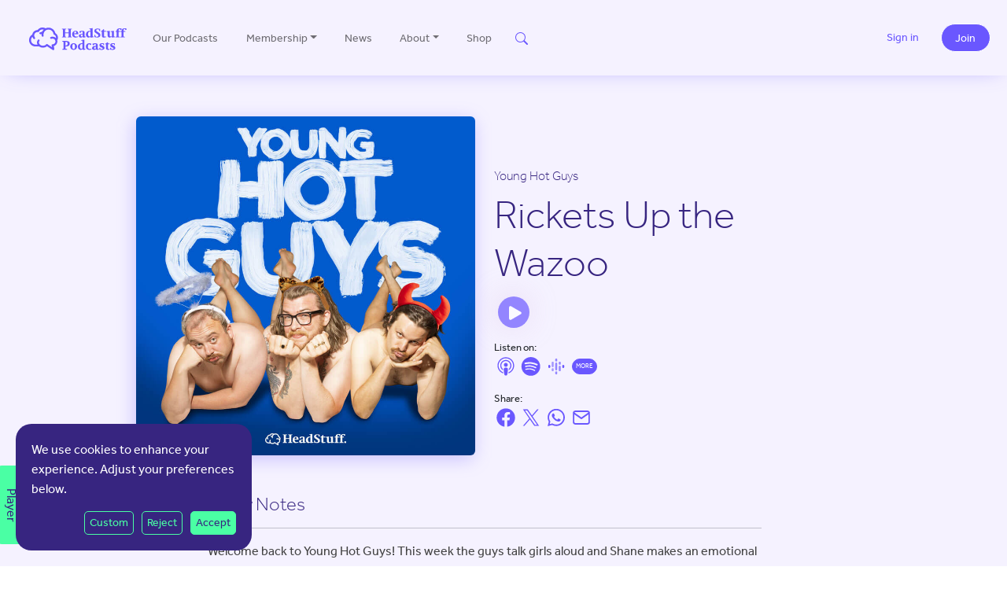

--- FILE ---
content_type: text/html; charset=utf-8
request_url: https://www.google.com/recaptcha/api2/anchor?ar=1&k=6LemZUEoAAAAAKEbt_tQP11PK3rIFNKWMn2jvgq6&co=aHR0cHM6Ly93d3cuaGVhZHN0dWZmcG9kY2FzdHMuY29tOjQ0Mw..&hl=en&v=PoyoqOPhxBO7pBk68S4YbpHZ&size=invisible&anchor-ms=20000&execute-ms=30000&cb=wcie7y8jz327
body_size: 48504
content:
<!DOCTYPE HTML><html dir="ltr" lang="en"><head><meta http-equiv="Content-Type" content="text/html; charset=UTF-8">
<meta http-equiv="X-UA-Compatible" content="IE=edge">
<title>reCAPTCHA</title>
<style type="text/css">
/* cyrillic-ext */
@font-face {
  font-family: 'Roboto';
  font-style: normal;
  font-weight: 400;
  font-stretch: 100%;
  src: url(//fonts.gstatic.com/s/roboto/v48/KFO7CnqEu92Fr1ME7kSn66aGLdTylUAMa3GUBHMdazTgWw.woff2) format('woff2');
  unicode-range: U+0460-052F, U+1C80-1C8A, U+20B4, U+2DE0-2DFF, U+A640-A69F, U+FE2E-FE2F;
}
/* cyrillic */
@font-face {
  font-family: 'Roboto';
  font-style: normal;
  font-weight: 400;
  font-stretch: 100%;
  src: url(//fonts.gstatic.com/s/roboto/v48/KFO7CnqEu92Fr1ME7kSn66aGLdTylUAMa3iUBHMdazTgWw.woff2) format('woff2');
  unicode-range: U+0301, U+0400-045F, U+0490-0491, U+04B0-04B1, U+2116;
}
/* greek-ext */
@font-face {
  font-family: 'Roboto';
  font-style: normal;
  font-weight: 400;
  font-stretch: 100%;
  src: url(//fonts.gstatic.com/s/roboto/v48/KFO7CnqEu92Fr1ME7kSn66aGLdTylUAMa3CUBHMdazTgWw.woff2) format('woff2');
  unicode-range: U+1F00-1FFF;
}
/* greek */
@font-face {
  font-family: 'Roboto';
  font-style: normal;
  font-weight: 400;
  font-stretch: 100%;
  src: url(//fonts.gstatic.com/s/roboto/v48/KFO7CnqEu92Fr1ME7kSn66aGLdTylUAMa3-UBHMdazTgWw.woff2) format('woff2');
  unicode-range: U+0370-0377, U+037A-037F, U+0384-038A, U+038C, U+038E-03A1, U+03A3-03FF;
}
/* math */
@font-face {
  font-family: 'Roboto';
  font-style: normal;
  font-weight: 400;
  font-stretch: 100%;
  src: url(//fonts.gstatic.com/s/roboto/v48/KFO7CnqEu92Fr1ME7kSn66aGLdTylUAMawCUBHMdazTgWw.woff2) format('woff2');
  unicode-range: U+0302-0303, U+0305, U+0307-0308, U+0310, U+0312, U+0315, U+031A, U+0326-0327, U+032C, U+032F-0330, U+0332-0333, U+0338, U+033A, U+0346, U+034D, U+0391-03A1, U+03A3-03A9, U+03B1-03C9, U+03D1, U+03D5-03D6, U+03F0-03F1, U+03F4-03F5, U+2016-2017, U+2034-2038, U+203C, U+2040, U+2043, U+2047, U+2050, U+2057, U+205F, U+2070-2071, U+2074-208E, U+2090-209C, U+20D0-20DC, U+20E1, U+20E5-20EF, U+2100-2112, U+2114-2115, U+2117-2121, U+2123-214F, U+2190, U+2192, U+2194-21AE, U+21B0-21E5, U+21F1-21F2, U+21F4-2211, U+2213-2214, U+2216-22FF, U+2308-230B, U+2310, U+2319, U+231C-2321, U+2336-237A, U+237C, U+2395, U+239B-23B7, U+23D0, U+23DC-23E1, U+2474-2475, U+25AF, U+25B3, U+25B7, U+25BD, U+25C1, U+25CA, U+25CC, U+25FB, U+266D-266F, U+27C0-27FF, U+2900-2AFF, U+2B0E-2B11, U+2B30-2B4C, U+2BFE, U+3030, U+FF5B, U+FF5D, U+1D400-1D7FF, U+1EE00-1EEFF;
}
/* symbols */
@font-face {
  font-family: 'Roboto';
  font-style: normal;
  font-weight: 400;
  font-stretch: 100%;
  src: url(//fonts.gstatic.com/s/roboto/v48/KFO7CnqEu92Fr1ME7kSn66aGLdTylUAMaxKUBHMdazTgWw.woff2) format('woff2');
  unicode-range: U+0001-000C, U+000E-001F, U+007F-009F, U+20DD-20E0, U+20E2-20E4, U+2150-218F, U+2190, U+2192, U+2194-2199, U+21AF, U+21E6-21F0, U+21F3, U+2218-2219, U+2299, U+22C4-22C6, U+2300-243F, U+2440-244A, U+2460-24FF, U+25A0-27BF, U+2800-28FF, U+2921-2922, U+2981, U+29BF, U+29EB, U+2B00-2BFF, U+4DC0-4DFF, U+FFF9-FFFB, U+10140-1018E, U+10190-1019C, U+101A0, U+101D0-101FD, U+102E0-102FB, U+10E60-10E7E, U+1D2C0-1D2D3, U+1D2E0-1D37F, U+1F000-1F0FF, U+1F100-1F1AD, U+1F1E6-1F1FF, U+1F30D-1F30F, U+1F315, U+1F31C, U+1F31E, U+1F320-1F32C, U+1F336, U+1F378, U+1F37D, U+1F382, U+1F393-1F39F, U+1F3A7-1F3A8, U+1F3AC-1F3AF, U+1F3C2, U+1F3C4-1F3C6, U+1F3CA-1F3CE, U+1F3D4-1F3E0, U+1F3ED, U+1F3F1-1F3F3, U+1F3F5-1F3F7, U+1F408, U+1F415, U+1F41F, U+1F426, U+1F43F, U+1F441-1F442, U+1F444, U+1F446-1F449, U+1F44C-1F44E, U+1F453, U+1F46A, U+1F47D, U+1F4A3, U+1F4B0, U+1F4B3, U+1F4B9, U+1F4BB, U+1F4BF, U+1F4C8-1F4CB, U+1F4D6, U+1F4DA, U+1F4DF, U+1F4E3-1F4E6, U+1F4EA-1F4ED, U+1F4F7, U+1F4F9-1F4FB, U+1F4FD-1F4FE, U+1F503, U+1F507-1F50B, U+1F50D, U+1F512-1F513, U+1F53E-1F54A, U+1F54F-1F5FA, U+1F610, U+1F650-1F67F, U+1F687, U+1F68D, U+1F691, U+1F694, U+1F698, U+1F6AD, U+1F6B2, U+1F6B9-1F6BA, U+1F6BC, U+1F6C6-1F6CF, U+1F6D3-1F6D7, U+1F6E0-1F6EA, U+1F6F0-1F6F3, U+1F6F7-1F6FC, U+1F700-1F7FF, U+1F800-1F80B, U+1F810-1F847, U+1F850-1F859, U+1F860-1F887, U+1F890-1F8AD, U+1F8B0-1F8BB, U+1F8C0-1F8C1, U+1F900-1F90B, U+1F93B, U+1F946, U+1F984, U+1F996, U+1F9E9, U+1FA00-1FA6F, U+1FA70-1FA7C, U+1FA80-1FA89, U+1FA8F-1FAC6, U+1FACE-1FADC, U+1FADF-1FAE9, U+1FAF0-1FAF8, U+1FB00-1FBFF;
}
/* vietnamese */
@font-face {
  font-family: 'Roboto';
  font-style: normal;
  font-weight: 400;
  font-stretch: 100%;
  src: url(//fonts.gstatic.com/s/roboto/v48/KFO7CnqEu92Fr1ME7kSn66aGLdTylUAMa3OUBHMdazTgWw.woff2) format('woff2');
  unicode-range: U+0102-0103, U+0110-0111, U+0128-0129, U+0168-0169, U+01A0-01A1, U+01AF-01B0, U+0300-0301, U+0303-0304, U+0308-0309, U+0323, U+0329, U+1EA0-1EF9, U+20AB;
}
/* latin-ext */
@font-face {
  font-family: 'Roboto';
  font-style: normal;
  font-weight: 400;
  font-stretch: 100%;
  src: url(//fonts.gstatic.com/s/roboto/v48/KFO7CnqEu92Fr1ME7kSn66aGLdTylUAMa3KUBHMdazTgWw.woff2) format('woff2');
  unicode-range: U+0100-02BA, U+02BD-02C5, U+02C7-02CC, U+02CE-02D7, U+02DD-02FF, U+0304, U+0308, U+0329, U+1D00-1DBF, U+1E00-1E9F, U+1EF2-1EFF, U+2020, U+20A0-20AB, U+20AD-20C0, U+2113, U+2C60-2C7F, U+A720-A7FF;
}
/* latin */
@font-face {
  font-family: 'Roboto';
  font-style: normal;
  font-weight: 400;
  font-stretch: 100%;
  src: url(//fonts.gstatic.com/s/roboto/v48/KFO7CnqEu92Fr1ME7kSn66aGLdTylUAMa3yUBHMdazQ.woff2) format('woff2');
  unicode-range: U+0000-00FF, U+0131, U+0152-0153, U+02BB-02BC, U+02C6, U+02DA, U+02DC, U+0304, U+0308, U+0329, U+2000-206F, U+20AC, U+2122, U+2191, U+2193, U+2212, U+2215, U+FEFF, U+FFFD;
}
/* cyrillic-ext */
@font-face {
  font-family: 'Roboto';
  font-style: normal;
  font-weight: 500;
  font-stretch: 100%;
  src: url(//fonts.gstatic.com/s/roboto/v48/KFO7CnqEu92Fr1ME7kSn66aGLdTylUAMa3GUBHMdazTgWw.woff2) format('woff2');
  unicode-range: U+0460-052F, U+1C80-1C8A, U+20B4, U+2DE0-2DFF, U+A640-A69F, U+FE2E-FE2F;
}
/* cyrillic */
@font-face {
  font-family: 'Roboto';
  font-style: normal;
  font-weight: 500;
  font-stretch: 100%;
  src: url(//fonts.gstatic.com/s/roboto/v48/KFO7CnqEu92Fr1ME7kSn66aGLdTylUAMa3iUBHMdazTgWw.woff2) format('woff2');
  unicode-range: U+0301, U+0400-045F, U+0490-0491, U+04B0-04B1, U+2116;
}
/* greek-ext */
@font-face {
  font-family: 'Roboto';
  font-style: normal;
  font-weight: 500;
  font-stretch: 100%;
  src: url(//fonts.gstatic.com/s/roboto/v48/KFO7CnqEu92Fr1ME7kSn66aGLdTylUAMa3CUBHMdazTgWw.woff2) format('woff2');
  unicode-range: U+1F00-1FFF;
}
/* greek */
@font-face {
  font-family: 'Roboto';
  font-style: normal;
  font-weight: 500;
  font-stretch: 100%;
  src: url(//fonts.gstatic.com/s/roboto/v48/KFO7CnqEu92Fr1ME7kSn66aGLdTylUAMa3-UBHMdazTgWw.woff2) format('woff2');
  unicode-range: U+0370-0377, U+037A-037F, U+0384-038A, U+038C, U+038E-03A1, U+03A3-03FF;
}
/* math */
@font-face {
  font-family: 'Roboto';
  font-style: normal;
  font-weight: 500;
  font-stretch: 100%;
  src: url(//fonts.gstatic.com/s/roboto/v48/KFO7CnqEu92Fr1ME7kSn66aGLdTylUAMawCUBHMdazTgWw.woff2) format('woff2');
  unicode-range: U+0302-0303, U+0305, U+0307-0308, U+0310, U+0312, U+0315, U+031A, U+0326-0327, U+032C, U+032F-0330, U+0332-0333, U+0338, U+033A, U+0346, U+034D, U+0391-03A1, U+03A3-03A9, U+03B1-03C9, U+03D1, U+03D5-03D6, U+03F0-03F1, U+03F4-03F5, U+2016-2017, U+2034-2038, U+203C, U+2040, U+2043, U+2047, U+2050, U+2057, U+205F, U+2070-2071, U+2074-208E, U+2090-209C, U+20D0-20DC, U+20E1, U+20E5-20EF, U+2100-2112, U+2114-2115, U+2117-2121, U+2123-214F, U+2190, U+2192, U+2194-21AE, U+21B0-21E5, U+21F1-21F2, U+21F4-2211, U+2213-2214, U+2216-22FF, U+2308-230B, U+2310, U+2319, U+231C-2321, U+2336-237A, U+237C, U+2395, U+239B-23B7, U+23D0, U+23DC-23E1, U+2474-2475, U+25AF, U+25B3, U+25B7, U+25BD, U+25C1, U+25CA, U+25CC, U+25FB, U+266D-266F, U+27C0-27FF, U+2900-2AFF, U+2B0E-2B11, U+2B30-2B4C, U+2BFE, U+3030, U+FF5B, U+FF5D, U+1D400-1D7FF, U+1EE00-1EEFF;
}
/* symbols */
@font-face {
  font-family: 'Roboto';
  font-style: normal;
  font-weight: 500;
  font-stretch: 100%;
  src: url(//fonts.gstatic.com/s/roboto/v48/KFO7CnqEu92Fr1ME7kSn66aGLdTylUAMaxKUBHMdazTgWw.woff2) format('woff2');
  unicode-range: U+0001-000C, U+000E-001F, U+007F-009F, U+20DD-20E0, U+20E2-20E4, U+2150-218F, U+2190, U+2192, U+2194-2199, U+21AF, U+21E6-21F0, U+21F3, U+2218-2219, U+2299, U+22C4-22C6, U+2300-243F, U+2440-244A, U+2460-24FF, U+25A0-27BF, U+2800-28FF, U+2921-2922, U+2981, U+29BF, U+29EB, U+2B00-2BFF, U+4DC0-4DFF, U+FFF9-FFFB, U+10140-1018E, U+10190-1019C, U+101A0, U+101D0-101FD, U+102E0-102FB, U+10E60-10E7E, U+1D2C0-1D2D3, U+1D2E0-1D37F, U+1F000-1F0FF, U+1F100-1F1AD, U+1F1E6-1F1FF, U+1F30D-1F30F, U+1F315, U+1F31C, U+1F31E, U+1F320-1F32C, U+1F336, U+1F378, U+1F37D, U+1F382, U+1F393-1F39F, U+1F3A7-1F3A8, U+1F3AC-1F3AF, U+1F3C2, U+1F3C4-1F3C6, U+1F3CA-1F3CE, U+1F3D4-1F3E0, U+1F3ED, U+1F3F1-1F3F3, U+1F3F5-1F3F7, U+1F408, U+1F415, U+1F41F, U+1F426, U+1F43F, U+1F441-1F442, U+1F444, U+1F446-1F449, U+1F44C-1F44E, U+1F453, U+1F46A, U+1F47D, U+1F4A3, U+1F4B0, U+1F4B3, U+1F4B9, U+1F4BB, U+1F4BF, U+1F4C8-1F4CB, U+1F4D6, U+1F4DA, U+1F4DF, U+1F4E3-1F4E6, U+1F4EA-1F4ED, U+1F4F7, U+1F4F9-1F4FB, U+1F4FD-1F4FE, U+1F503, U+1F507-1F50B, U+1F50D, U+1F512-1F513, U+1F53E-1F54A, U+1F54F-1F5FA, U+1F610, U+1F650-1F67F, U+1F687, U+1F68D, U+1F691, U+1F694, U+1F698, U+1F6AD, U+1F6B2, U+1F6B9-1F6BA, U+1F6BC, U+1F6C6-1F6CF, U+1F6D3-1F6D7, U+1F6E0-1F6EA, U+1F6F0-1F6F3, U+1F6F7-1F6FC, U+1F700-1F7FF, U+1F800-1F80B, U+1F810-1F847, U+1F850-1F859, U+1F860-1F887, U+1F890-1F8AD, U+1F8B0-1F8BB, U+1F8C0-1F8C1, U+1F900-1F90B, U+1F93B, U+1F946, U+1F984, U+1F996, U+1F9E9, U+1FA00-1FA6F, U+1FA70-1FA7C, U+1FA80-1FA89, U+1FA8F-1FAC6, U+1FACE-1FADC, U+1FADF-1FAE9, U+1FAF0-1FAF8, U+1FB00-1FBFF;
}
/* vietnamese */
@font-face {
  font-family: 'Roboto';
  font-style: normal;
  font-weight: 500;
  font-stretch: 100%;
  src: url(//fonts.gstatic.com/s/roboto/v48/KFO7CnqEu92Fr1ME7kSn66aGLdTylUAMa3OUBHMdazTgWw.woff2) format('woff2');
  unicode-range: U+0102-0103, U+0110-0111, U+0128-0129, U+0168-0169, U+01A0-01A1, U+01AF-01B0, U+0300-0301, U+0303-0304, U+0308-0309, U+0323, U+0329, U+1EA0-1EF9, U+20AB;
}
/* latin-ext */
@font-face {
  font-family: 'Roboto';
  font-style: normal;
  font-weight: 500;
  font-stretch: 100%;
  src: url(//fonts.gstatic.com/s/roboto/v48/KFO7CnqEu92Fr1ME7kSn66aGLdTylUAMa3KUBHMdazTgWw.woff2) format('woff2');
  unicode-range: U+0100-02BA, U+02BD-02C5, U+02C7-02CC, U+02CE-02D7, U+02DD-02FF, U+0304, U+0308, U+0329, U+1D00-1DBF, U+1E00-1E9F, U+1EF2-1EFF, U+2020, U+20A0-20AB, U+20AD-20C0, U+2113, U+2C60-2C7F, U+A720-A7FF;
}
/* latin */
@font-face {
  font-family: 'Roboto';
  font-style: normal;
  font-weight: 500;
  font-stretch: 100%;
  src: url(//fonts.gstatic.com/s/roboto/v48/KFO7CnqEu92Fr1ME7kSn66aGLdTylUAMa3yUBHMdazQ.woff2) format('woff2');
  unicode-range: U+0000-00FF, U+0131, U+0152-0153, U+02BB-02BC, U+02C6, U+02DA, U+02DC, U+0304, U+0308, U+0329, U+2000-206F, U+20AC, U+2122, U+2191, U+2193, U+2212, U+2215, U+FEFF, U+FFFD;
}
/* cyrillic-ext */
@font-face {
  font-family: 'Roboto';
  font-style: normal;
  font-weight: 900;
  font-stretch: 100%;
  src: url(//fonts.gstatic.com/s/roboto/v48/KFO7CnqEu92Fr1ME7kSn66aGLdTylUAMa3GUBHMdazTgWw.woff2) format('woff2');
  unicode-range: U+0460-052F, U+1C80-1C8A, U+20B4, U+2DE0-2DFF, U+A640-A69F, U+FE2E-FE2F;
}
/* cyrillic */
@font-face {
  font-family: 'Roboto';
  font-style: normal;
  font-weight: 900;
  font-stretch: 100%;
  src: url(//fonts.gstatic.com/s/roboto/v48/KFO7CnqEu92Fr1ME7kSn66aGLdTylUAMa3iUBHMdazTgWw.woff2) format('woff2');
  unicode-range: U+0301, U+0400-045F, U+0490-0491, U+04B0-04B1, U+2116;
}
/* greek-ext */
@font-face {
  font-family: 'Roboto';
  font-style: normal;
  font-weight: 900;
  font-stretch: 100%;
  src: url(//fonts.gstatic.com/s/roboto/v48/KFO7CnqEu92Fr1ME7kSn66aGLdTylUAMa3CUBHMdazTgWw.woff2) format('woff2');
  unicode-range: U+1F00-1FFF;
}
/* greek */
@font-face {
  font-family: 'Roboto';
  font-style: normal;
  font-weight: 900;
  font-stretch: 100%;
  src: url(//fonts.gstatic.com/s/roboto/v48/KFO7CnqEu92Fr1ME7kSn66aGLdTylUAMa3-UBHMdazTgWw.woff2) format('woff2');
  unicode-range: U+0370-0377, U+037A-037F, U+0384-038A, U+038C, U+038E-03A1, U+03A3-03FF;
}
/* math */
@font-face {
  font-family: 'Roboto';
  font-style: normal;
  font-weight: 900;
  font-stretch: 100%;
  src: url(//fonts.gstatic.com/s/roboto/v48/KFO7CnqEu92Fr1ME7kSn66aGLdTylUAMawCUBHMdazTgWw.woff2) format('woff2');
  unicode-range: U+0302-0303, U+0305, U+0307-0308, U+0310, U+0312, U+0315, U+031A, U+0326-0327, U+032C, U+032F-0330, U+0332-0333, U+0338, U+033A, U+0346, U+034D, U+0391-03A1, U+03A3-03A9, U+03B1-03C9, U+03D1, U+03D5-03D6, U+03F0-03F1, U+03F4-03F5, U+2016-2017, U+2034-2038, U+203C, U+2040, U+2043, U+2047, U+2050, U+2057, U+205F, U+2070-2071, U+2074-208E, U+2090-209C, U+20D0-20DC, U+20E1, U+20E5-20EF, U+2100-2112, U+2114-2115, U+2117-2121, U+2123-214F, U+2190, U+2192, U+2194-21AE, U+21B0-21E5, U+21F1-21F2, U+21F4-2211, U+2213-2214, U+2216-22FF, U+2308-230B, U+2310, U+2319, U+231C-2321, U+2336-237A, U+237C, U+2395, U+239B-23B7, U+23D0, U+23DC-23E1, U+2474-2475, U+25AF, U+25B3, U+25B7, U+25BD, U+25C1, U+25CA, U+25CC, U+25FB, U+266D-266F, U+27C0-27FF, U+2900-2AFF, U+2B0E-2B11, U+2B30-2B4C, U+2BFE, U+3030, U+FF5B, U+FF5D, U+1D400-1D7FF, U+1EE00-1EEFF;
}
/* symbols */
@font-face {
  font-family: 'Roboto';
  font-style: normal;
  font-weight: 900;
  font-stretch: 100%;
  src: url(//fonts.gstatic.com/s/roboto/v48/KFO7CnqEu92Fr1ME7kSn66aGLdTylUAMaxKUBHMdazTgWw.woff2) format('woff2');
  unicode-range: U+0001-000C, U+000E-001F, U+007F-009F, U+20DD-20E0, U+20E2-20E4, U+2150-218F, U+2190, U+2192, U+2194-2199, U+21AF, U+21E6-21F0, U+21F3, U+2218-2219, U+2299, U+22C4-22C6, U+2300-243F, U+2440-244A, U+2460-24FF, U+25A0-27BF, U+2800-28FF, U+2921-2922, U+2981, U+29BF, U+29EB, U+2B00-2BFF, U+4DC0-4DFF, U+FFF9-FFFB, U+10140-1018E, U+10190-1019C, U+101A0, U+101D0-101FD, U+102E0-102FB, U+10E60-10E7E, U+1D2C0-1D2D3, U+1D2E0-1D37F, U+1F000-1F0FF, U+1F100-1F1AD, U+1F1E6-1F1FF, U+1F30D-1F30F, U+1F315, U+1F31C, U+1F31E, U+1F320-1F32C, U+1F336, U+1F378, U+1F37D, U+1F382, U+1F393-1F39F, U+1F3A7-1F3A8, U+1F3AC-1F3AF, U+1F3C2, U+1F3C4-1F3C6, U+1F3CA-1F3CE, U+1F3D4-1F3E0, U+1F3ED, U+1F3F1-1F3F3, U+1F3F5-1F3F7, U+1F408, U+1F415, U+1F41F, U+1F426, U+1F43F, U+1F441-1F442, U+1F444, U+1F446-1F449, U+1F44C-1F44E, U+1F453, U+1F46A, U+1F47D, U+1F4A3, U+1F4B0, U+1F4B3, U+1F4B9, U+1F4BB, U+1F4BF, U+1F4C8-1F4CB, U+1F4D6, U+1F4DA, U+1F4DF, U+1F4E3-1F4E6, U+1F4EA-1F4ED, U+1F4F7, U+1F4F9-1F4FB, U+1F4FD-1F4FE, U+1F503, U+1F507-1F50B, U+1F50D, U+1F512-1F513, U+1F53E-1F54A, U+1F54F-1F5FA, U+1F610, U+1F650-1F67F, U+1F687, U+1F68D, U+1F691, U+1F694, U+1F698, U+1F6AD, U+1F6B2, U+1F6B9-1F6BA, U+1F6BC, U+1F6C6-1F6CF, U+1F6D3-1F6D7, U+1F6E0-1F6EA, U+1F6F0-1F6F3, U+1F6F7-1F6FC, U+1F700-1F7FF, U+1F800-1F80B, U+1F810-1F847, U+1F850-1F859, U+1F860-1F887, U+1F890-1F8AD, U+1F8B0-1F8BB, U+1F8C0-1F8C1, U+1F900-1F90B, U+1F93B, U+1F946, U+1F984, U+1F996, U+1F9E9, U+1FA00-1FA6F, U+1FA70-1FA7C, U+1FA80-1FA89, U+1FA8F-1FAC6, U+1FACE-1FADC, U+1FADF-1FAE9, U+1FAF0-1FAF8, U+1FB00-1FBFF;
}
/* vietnamese */
@font-face {
  font-family: 'Roboto';
  font-style: normal;
  font-weight: 900;
  font-stretch: 100%;
  src: url(//fonts.gstatic.com/s/roboto/v48/KFO7CnqEu92Fr1ME7kSn66aGLdTylUAMa3OUBHMdazTgWw.woff2) format('woff2');
  unicode-range: U+0102-0103, U+0110-0111, U+0128-0129, U+0168-0169, U+01A0-01A1, U+01AF-01B0, U+0300-0301, U+0303-0304, U+0308-0309, U+0323, U+0329, U+1EA0-1EF9, U+20AB;
}
/* latin-ext */
@font-face {
  font-family: 'Roboto';
  font-style: normal;
  font-weight: 900;
  font-stretch: 100%;
  src: url(//fonts.gstatic.com/s/roboto/v48/KFO7CnqEu92Fr1ME7kSn66aGLdTylUAMa3KUBHMdazTgWw.woff2) format('woff2');
  unicode-range: U+0100-02BA, U+02BD-02C5, U+02C7-02CC, U+02CE-02D7, U+02DD-02FF, U+0304, U+0308, U+0329, U+1D00-1DBF, U+1E00-1E9F, U+1EF2-1EFF, U+2020, U+20A0-20AB, U+20AD-20C0, U+2113, U+2C60-2C7F, U+A720-A7FF;
}
/* latin */
@font-face {
  font-family: 'Roboto';
  font-style: normal;
  font-weight: 900;
  font-stretch: 100%;
  src: url(//fonts.gstatic.com/s/roboto/v48/KFO7CnqEu92Fr1ME7kSn66aGLdTylUAMa3yUBHMdazQ.woff2) format('woff2');
  unicode-range: U+0000-00FF, U+0131, U+0152-0153, U+02BB-02BC, U+02C6, U+02DA, U+02DC, U+0304, U+0308, U+0329, U+2000-206F, U+20AC, U+2122, U+2191, U+2193, U+2212, U+2215, U+FEFF, U+FFFD;
}

</style>
<link rel="stylesheet" type="text/css" href="https://www.gstatic.com/recaptcha/releases/PoyoqOPhxBO7pBk68S4YbpHZ/styles__ltr.css">
<script nonce="kA9yH95AGv0iiHQJLC1R8w" type="text/javascript">window['__recaptcha_api'] = 'https://www.google.com/recaptcha/api2/';</script>
<script type="text/javascript" src="https://www.gstatic.com/recaptcha/releases/PoyoqOPhxBO7pBk68S4YbpHZ/recaptcha__en.js" nonce="kA9yH95AGv0iiHQJLC1R8w">
      
    </script></head>
<body><div id="rc-anchor-alert" class="rc-anchor-alert"></div>
<input type="hidden" id="recaptcha-token" value="[base64]">
<script type="text/javascript" nonce="kA9yH95AGv0iiHQJLC1R8w">
      recaptcha.anchor.Main.init("[\x22ainput\x22,[\x22bgdata\x22,\x22\x22,\[base64]/[base64]/[base64]/[base64]/[base64]/UltsKytdPUU6KEU8MjA0OD9SW2wrK109RT4+NnwxOTI6KChFJjY0NTEyKT09NTUyOTYmJk0rMTxjLmxlbmd0aCYmKGMuY2hhckNvZGVBdChNKzEpJjY0NTEyKT09NTYzMjA/[base64]/[base64]/[base64]/[base64]/[base64]/[base64]/[base64]\x22,\[base64]\x22,\[base64]/Dtm8cHWwNCsO8MWNoZ0TCosO7SCN4aEJXw5XCnMOLwpnCqMOCUGMYGsKkwowqwqkbw5nDm8KHEwjDtRN0Q8ONVC7Ck8KILSLDvsOdH8Kjw71cwqXDsg3DknLCmQLCgkHCjVnDssK/MAECw6lOw7AIPcKIdcKCCSNKNBnChSHDgR/DjmjDrGXDmMK3wpFhwqnCvsK9GnjDuDrCt8KePSTCs1TDqMK9w5E3CMKRJV8nw5PCrXfDiRzDr8KUR8OxwqXDkSEWTVPChiPDjXjCkCItai7ClcObwrsPw4TDncK1Yx/CgxFAOkzDiMKMwpLDm1zDosOVIjPDk8OCPW5Rw4V9w67DocKcV0LCssOnOQEeUcKCBRPDkCjDqMO0H2/Cpi06P8KBwr3CiMKYXsOSw4/CjAZTwrNKwp13HRjCosO5I8KIwotNMHVkLztYCMKdCB95TC/DgBNJEhh/wpTCvQ3CnMKAw5zDvMOgw44NBiXClsKSw7kDWjPDqcOnQhlNwp4YdGh/KsO5w67Dj8KXw5F0w7czTR7CmEBcP8KCw7NUasKWw6QQwpJhcMKewpUXDQ8ww6t+ZsKuw7B6wp/CrcKsPF7CnsKeWisWw6ciw61lczPCvMOaGkPDuSYsCDwPUhIYwr1GWjTDuSnDqcKhAgJ3BMKWLMKSwrVacBbDgFLCgGI/w40VUHLDusOvwoTDrjnDlcOKccODw709GjNVKh3DsQdCwrfDmsO+GzfDgsKlLARwB8OAw7HDocKyw6/[base64]/YnA/BTfCuH5JTwxCwowPTG90c1NQbUJ4CiwLw5BBPW3Cm8OWYsOcwo/DmTbDkMORMcOCWFJWwp7Dr8KpQD4+wp8jd8Krw4TCqTbDvMKSXTHCj8Kyw5DDjMOuwocgwr3DmMKCZVgnw7TCo3TCti7CilgmehA2SiYawoLCh8OhwrkzwrDDs8KPW2/[base64]/WsOzI8KuAMKWwrfCsRHDhxRWQhrCg8KCUzzDqsORw5jCpMO1dzDChMOdIipQemjDpGZpwrXCsMKiScKFQMKYw4nCuBrCnEh+w77Dr8KcISvDvncGQxXCg0FQLAYRHEXCuzAPwocQwqgXc1V8wqpQHMKZVcKoBcO+wp/CpcKLwqHCjF3CthtHw457w7M1OyHCt3LCq2E+OMOUw4kUXkXCqsObT8KiCMKkZ8KIOsOSw6vDo0LCjX3DsktsMcKXSsOsH8OBw6ZYDzJzw5l/aRBdacOHSAgKFsKwdmkTw5DCqDc8FjxgFsOMwrcyRljCoMODNcO2wp3DmiggcMOhw5gdc8OTBTR/wrJ3QRbDrMOHb8OJwpLDgnjDsTsbw4tLfsKpwoLCjUVPfcOowqxQJcOhwr5yw7PCmMKoBwfCpMKEfm3DhwA3wrAWYMKVasO7PcKSwqAfw7rCiAtEw6glw4Etw7gnwq5RcsKEF2dUwr9ewq58HwjCp8ONw47CrSYvw4NAUcOUw5nDg8KtdA5ew53Cgn/Co3zDh8K8YzMwwrnCgX82w5zChz1ST0rDu8OzwpQ1wr7CqcOrwrYMwqI/UcO2w7bCmmjCmsOUwpnCjMOcwpN+w6A6Lj7DmjpHwoBMw4ZFPyrCoSAJO8O9ZAQVZnjDqMKtwqrDp13Dr8KNwqAHBsKZecK6wr4Ww67Dp8KLUMKRw4Mww4YYw4pldmXCpA9EwpM2w70awp3DlMOaA8OMwp/DtDQDwr8/RsKhWV3CgU5Ow6UsexhEw5DDt1ZCecO6bsO3S8O0B8KHdx3CjQbDgcKdP8KGKFbCqX7ChMOqHsKgw7IJb8KCXcK7w6HClsOGwpMpXcOGwozDiQPCtsK9w7jDlcODEnEdFS/[base64]/CvMOaUcOdw6YmMwcJNcKbKE3DsTBzw7DDhsO9OVDCvF7CpsOzJsKVSsKrasOswp3CpEwIw7g8wrHDrFjCpMONKcOJwrnDncOOw7wGwq1cw4NjHTfCpcOpMMKACsOFU37DmkLDl8KSw4HDulY6wr9kw7/[base64]/[base64]/[base64]/DqsKHTMKiaBcMQArCmsOGW8KNSWl7w7HCvws3PsOVFituwrfDvcOJGmPCnsOuw7ZjKMOOZ8OLwrQQwq1lW8Kfw4E7AV11awQvZnXCq8OzBMOdKwDDkcKWH8OcG1odwrTCnsO2f8O/QQvDpMOjw54KDsKhwqZiw4EgYgdtN8ODN0fCuQrCt8OaB8OSDSnCvcORwpViwpkQwpjDtsOfwqTDhnEYwpENwqc5LcKcCMObSD8EPsKMw4TCgyh6ZX3DvcOJVDZne8KjdR0Pwplze3DDk8KBA8KRewHCv2/Cu2xAAMOswrxbTyUVZkXDoMOFR3rCocO9wpBkDcK5wqHDmsOVdsOqb8KnwoTCocKCwr3DhxAww4LCmsKSGMK+WcKrecKsIWHCtDbDh8OkLMOlBxMowplkwpLCpXHDkHEMAsOvS3nCq19bwoEpDEHDrwrCqFTDkj/DtsOGwqjDs8Opwo/[base64]/Ckk7Cu8Kdw6lZMw/[base64]/DuMKzUcOGb8Oaw4EMw6dtZAEtRMORwo3CiAQFfcOZw57Cg8Kfw7jDty1vw6jCrm5lw71pw6JZwqnDk8Opwr5wf8KeOg82eCrDhDg0wpcHIH1Wwp/ClMKJw7/[base64]/wpoXwqYqZ8K6wpvCusO+wrBVw6kHw5bDnjbCgDVjR2fClcOmw4zCmMKiNsOfwr/Du3bDn8OpYcKMBHkYw4vCqcKJHlE2ZcK9Ui0ewq4uwrk0w4Q0TcOmMXDCtMOnw5YXSMK7ehFWw5cIwqHDuRNBdcOUDWrCj8OYB0nCnsORCzhTwqZvw4Y1VcKMw5vCl8ODCcOfTQkEw4/DncOew6seN8KVwrIXw57DrhNcXMOGfQ3Dj8OhQFTDh2vCp3rDv8K0wrfCi8KYIhHCiMO9dDE3wpV8Axt0w6U3emXCmRXDozkhBcORWcKFw7XDqUXDq8OywonDgkPCq1fDmVzCt8KVw4h0wqY6DEoNDMKNwpbDtQXCmcOLw4HChylRE2FCRRzDpHZNw77Dlgh/w5lEclrCoMKUw7rDgMO6FGLCtRXCj8KKCsOBIlowwr7DsMO8w5/CuVsvXsORNMOzw4bCnDfCkmbDsDTCuGHCnS1EH8OnKFVlClYXwoxOVcKDw689ccO7MCUkRFTChCTCpMKlIy3Cqg0DH8KsM2XDq8O6dlvDq8O1EsOxcQR9w5rDisO7IzrCn8O0a0XDlEQ/wpZmwqRrwroPwo4ww44ca2rDu2DDqMOQJwoYOBjDpMK1wrZoMl3CtMO8XALCtRXDusKeMsKYBsKqGcOMw7pLwr/DjVfCjRfDhkIgw7rCicKLUgNnw7hwYMOFQcONw6R6DMOsPnFAQGxYw5cvDQ7CnivCucObf0PDvMOdwqfDhsKFdyYGwrvCmcOPw5LCsV/DvAUNeR1tJcKhXcO4IcK7TcKywoUXwqnCkMO9DsK/dAXDlSoCwrBrUcK1woLDj8KAwo4uw4EFH3DDq33CgyXDgHbCnx5swr0KDQoQFHVqw74tXsKGwojDhmvCgcOYNj/DiDbCryHCnXBuMWQQTGocwqohUMK4b8OPwppTa3vCr8OLw5XDiRzCuMO+ZClgUD/[base64]/[base64]/wpHDoF1jMj/DjBfDksKZQDtxwrVwTDFnV8KdccK/NXvCniLDk8Oyw7B8wo50KQd8w6U8w6HCsAXCmEknMMORDVQ5wrlubsKUMcOpw5rDqDVUwpFUw4fChFPCkW3DssK8ZnLDvhzChGljw6VwWwHCiMK/[base64]/[base64]/CpsO2IF0uNCdoSGrDplFywqrDiUHDusK/[base64]/wqjDiMOCRmstw61Owrt9WMKhImLCrGHDisK9aXt/QmnDiMKhbTvCo3Yew6IPw48zHSUOFl/Co8O4Xn7CsMK7S8KWUsO7wqkMSsKAU3skw4/DoXbDrQMOw4xPSxtrw4xjwp3DgF7DrDJ8KGNuw6HDn8KjwrI5wolhIcKiwoAhwpPCiMOrw47DhBjDn8OGw7PCgXEMOmLCqMOdw7kfLMO1w6Uew4jCmTF4w4EMTRNPCcOCwpN/wpbCvMOaw7ZPcMKTCcOPd8OtHnBGw5Ivw6/[base64]/wqEgf8Kaw7DClwfDkmPDizUvw5ZOwozDvEnDpsKLIcKJwovChcKPwrYdPgHCkRZQwqMpwrRkwqw3w6xPBMO0FTnClMKPw5/[base64]/DucKQwonDvmAMwpthw4rCoMOdG8KmwozDtTUfChdqdcK3wqcSXykywo4FaMKNwrDCiMO1BAPDosOAXsKfV8KxMXAEwojChMKLb0vCo8KNCXnCtMKgS8KTwpcFImPDmcK/[base64]/BsOVwr8NwqJGWcOQUsK1Ow7DrsOEeSwjw4PDhUB9b8Orw77Dm8KOw6zDrsK7w6Rdw4ESwrkPw4pkw5HCrQRvwqJGbAXCv8OVe8O2wo91w6zDtjZaw5pBw6HCrGvDsz3CoMK1wpVafMOuNsKMGBvCq8KMd8KGw79vw6PCrhBvwpQAKHrDsBF6w5ovLRlDdELCs8K/woLDhsOTZh9WwpLCrn0gbsO9Ej1/w5sgw4/DiR3CoHzCtR/[base64]/[base64]/DrWxfw7zCgUTDmsOCDwB7w6vCu3NNwp3CiiZAW1XDrTjCpzrCmcO7wqfDo8OVXDrDpF3DjcKCKSRWw7PCoGxawrkacsK5PMOAZQxCwq1oUMK+MEEzwrl5woPDrsKNMMOlekPCkQvCmXfDj0vDhsKIw43Dg8OawqFOMsO1BSJ6SFA1HCvDlG/CmC/Cm3bDlH8eEMKeQ8Ksw67CtkDDqzjDgsOATwbClsK6EMOLwr/[base64]/fiXCvsK9cMOucsKGw7DDhsOYwrBXKMOcd8OGw7zDh8OLwr7DgSUWD8KgPz0hE8KUw50jfMK9dsKDw5TCvsKiVR9NLSzDgsONf8K+OEM3EVrCnsOtHX1XY30awqExw5QCAcKNwrR8w6nCsi9ETT/CssKlw5t8wrA6CFQCw4PDn8OOHsKTembCncO5wojDmsKJw6nCl8OvwrzCq3rCgsKTwrEiw7/CkcKTBSPCozUOKcKqwqrDkMKIwqYOwp8+DcK/w70MHcOacsOMwqXDjA0cwpDDqcOUe8KZwqVXWlUIwroww4TCqcOyw7jCiCjCscKnMjjDnMK0w5DDoUUQw5NMwrBsUsKfw7YkwoHCjD0deiFGwq/DnHfCvXw1wpsuwr/CssKWCsKkw7Agw7Z1LMOLwrw6wpsyw4TCkFvCjcKMwoFpTS0yw51tR17DhUbDgQhBLEc6w7pRADNTwrc7CMOCXMK1w7HDukXDu8KywpXDvcKvw6F+NAXDtUBxwpldYMOUw5nDpWlhCnXCtMKrPMOgG1cEw6jCiHzCkmF7wqdCw57Cm8O0SCtHHmNdKMO3TcK5MsKxw4/[base64]/DqMKHCUVEw7IswrzDnUHDmgZ8BsOFw5/Ct8OHFFbDhsOYYBDDtMKJZz7Co8KDYXbCg2gsEMOuT8KawqbDkcKywrzCqQ3Ch8K2woNRBMKhwolwwrLCh3rCq3LDjcK6MzPCkwvCosOIKHXDjsOwwq3CpEdhEcO3ZwfDtcKMQ8OzS8Kcw5JPwr1ewo/[base64]/DkMK3wp1xAcKWwqBDD8OdwpIrfnoCwq14wqHCo8OmNMOTwrHDosOKw77CvsOFQmw0PxvCiQhaM8Ocwp3DkRXDsCjDijzCk8OMwrkmAwDDvG/DlMKGYsOIw78bw6hIw5TDucOcwqJHAibCtT1vXBoywqLDtcK5BsOXwrfCsQJpwqwVP2TDkcOefMK6LsKPYMKcwqLCnm9KwrnCrcKSwoYQwqnDuHjCtcKpcsOgwrt+wqbDkXfCglRNGiDCnMKpwoVITmzDpX3DpcKNUn/DmBxGIRzDuA/Di8Ovw6NkSWhJU8O/wpzDozJFwqjDm8Kgw4dBwrMnw7wOwoZhMsKlwoPDicOBw4MQPDJBacOWaD/[base64]/CicOPw7DDp0smwrXDvcKBw7TDh1DCmsKDw5vDrsOvQcKcAQU7CsOldRVDCnN8w4Z3w4fCqxvClSXCgMOwDjvDvwjCssODDMKvwrDDo8Oqwqsuw7XDvxLCiHI/cEs0w5PDs0PDrcONw5bCnMKIW8K0w5cTI0JmwpsrAWN6HT5uHsO1Gz7DiMKKQCIpwqIqwoTDqMK9U8KcbBjCrxtrw7IVAkHCqlg3ScOTwo/DqFDCkB1Zd8O2fipQwpDCnH4IwoQvTMKIw7vCpMO2DMKAwp/CmU7CpF50w7hDwqrDpsONwoV6IMKKw6/[base64]/[base64]/DhntqR8OfLinCj8KJKMKbQnbDvmnDhsODJD4Rwr9Nwr/CgCjCmibChjPCh8KJwo3CpsKCY8Okw71bKsOSw40XwpR3TMO2TwrClAM5wo/DrsKHw6bDh2TCmwjCkxlZKcONaMK+OjvDj8OHw4Raw6w+fDPCkCfCtsKJwrbCr8Oawr3DosKAwqvCjnXDihkHJTbDoz9Ww5HDlMOZHXh0MD1ww5jCnMKXw5N3YcOHQcKsKkcUw4vDh8KNwojCncKDZTbCisKGw7pww5/Cg10tEcK4w4ltGzfDl8OvNcOdZ0rDgU9aSxIRVMKCe8KGwq0bB8O6w43CmUpPw4fCvcO9w5jDpcKZw7vCm8K4dcOdccOYw702ccKSw4UWP8Odw47ChsKAPcOYwpM8IMK6wplDwoHClsKSLcOjAX/Dmz4qJMKyw4sdwqxfwqhZw6N+w77CmzJ7W8KoIsOhwpcVwpjDmMO0CsKOQSLDocK1w7zDg8K2w6USdsKBw6fDnQ9dHcKbw6t7VGZNLMOAwq9HSAlSwq17woRXwqzCv8O0w7VYwrJ2w6rCpnlRWMKkw6jCl8Kyw53DjlbCqcKuN3kWw5cia8K/w6FOJlLCkFbCiHMDwr/CoDXDvUvCrsKfQ8ORwrdywqzCknTCg2PDvcKkfiXDpMOic8KVw4fDollyKCDCoMOucFXDvXp6w4HDl8KyVCfDt8OPwps4woY0JcO/BMKqYDHCoFjCkjclw7ZGf1HCgsOKw4jCg8KwwqPCocO/wpE6w7JDwoHCvsK+w4HCgMOrw4Eew5rCgkrDm2hgw6fDt8Kjw7TDtMOqwoDDhMOuP2zCnMK/T00NGMKxL8KjXCrCpcKOw4dsw5HCv8OOwpLDmgh9U8KMHMK0wpfCrcK5EQjCsAFWw5bDt8KlwrHDoMKiwpU/w7Mnwr/DksOqw4jDicKjLsO1QSPDv8KgUsK/dErChMKmFHDDicOdX0jDg8KJaMO3N8OJw5ZZwqkSwp92w6rDhD/ChMKWTcOtwqvCpyzDpFtjAhvDqgIjZ1fCuT7CiBPCrxHDjMKsw7h0w4PCiMOawqYVw6gjWms9wol0F8O8d8O0G8Kewowkw4lLw7jCiz/DmsKsUsKOw77CtcORw4NGQEjCmzrCusOWwpbCpjwDTgVDwpNSSsKRw5xJT8OhwrtkwrBXFcO/NxRlwp3DicOBHsONw4VhXDbCtivCiBjChlECZhDCsC/Dm8OEcFAjw4xowo7Dm0V2ZT4BScOfIALCnMOkRcO6wpVBa8OHw7gOw7zDsMOlw69ew5I+w6s7eMKdw4sYGlzDsgF9wpEaw5/DlMOfNTkefsOoDw/DoXPCmQdLBxslwp9fwqrChQfDvgDDkl9VwqvCl3/DgUJrwo9Pwr/Cqy3DtMKcw406BGQwHcK/[base64]/wo3DgMKdwozDi2diWSgsayVYBMKaw5RZTlzDsMKaJ8KHf2fCvTrCpWfCkMOUw7PDuQzCscKew6DCncOsQMKUGMOiHFzCmVkZbMKew6DCmcKwwoHDqsKuw5NRwp9bw7DDi8KlRsK2wp3Cs1/CuMKccUDCgMO8w6crZRjChMKZccOsP8OGwqXDvsKyYBTDvnHCn8KAw4sLw4pww7NYUkUDDBlrwpbCuALDsBlOXjFCw6wUel8jJMOLAVFvw7ACMCgmwoIPecOCQMKmeWbDqj7Dl8OQw5DCs3TDosOrNRR1OGvCksOkw5LDrMKjHsOBA8O8wrPCmWfDncOHJ2XCvMO/GsOjwp/DtMOrbjrCgiXDnXHDicO2f8OONcOZecOqw5QtGcOrw7zChcK1BnTCoSYhw7TCoWsAw5Fcw7nDosK2w5QHF8OzwrfDnUTDkGDDusKCcVxTJMKqw5TDqcKHSnNnw6PDkMKIwqF7bMO4w4PDvA4Nw6HDmQw/[base64]/DkMK/wosPw4tJVsK+w5TCqgYRRH17w5cYTMOFwofCssKvwqkswqHCncKTd8OsworDsMO8WWbCmcK1wocZwo0ww7JeJ1UswrAwJioVe8KkTWrCs1E5HlYzw7rDucOcbcOjUsO7w5kmw607w4nDosKjwqLDq8OUJwjDuk/[base64]/TsOaasK3w7DClsK6woDDngLCjsO3w7rDkcKtI0I4wozCtMOdw73DmBJKw5zDscK/w7bCoA0Pw4ccDsKjSRfDv8Okw5cZGMOtL0XCv0J+Ix9sZsKtwodydjHDoVDCsR5wMHNsYSTDpsONw5/CpjXConofQToiwoB5NloLwoHCpcKRwrl2w75dw47DtMK9w7Ygw4kXw73DlDPCtWPCosKkwozCuTnCnDvCg8OCwoEiw5wawr17a8OCwo/[base64]/wo9JwoIPTMKgwovDtyjCvcKvYMKAPCUFCsKIOVbCh8OkPGZxA8KFc8Kgw5Ebw4zCsxg9QcOBw7YoQB/DgsKZw6XDlMOnwrJew67Cv0xrQ8KJw70zdmPDv8OZS8KDwovCr8O7TMOIMsK/wr9NEF8PwofCsRsqbMK+wr/Cmi0JTsK7wrxxwpVeADILwoFZFAI5woJBwoc/cjxjwpPDo8Otw4NOwqZrLjzDl8OZEifDscKlCMOTwrzDsDcFXcKPwqFrw5kOw6xMwqsEJm3DtjPDl8KTHcOIw546aMKrw6rCpMOAwrInwopQUwY4wrPDlMOcCBdtQFTCh8OMwrQdw5JvQyAGwq/[base64]/[base64]/CoDFYw4Urw7YLwo1CwqHCqSXDmD4Xw4rCmQ7CgcOtYhQrw4Bcw5ZHwqgOBcKtwrIqPcK+wqrCgcKNXcKncShsw6/Cj8KTMR1uMUDCp8Kowo7CtijDkkDCvMKfMD3DvMODw6/[base64]/[base64]/Dj1zCuxXClcKgw5zCgmpUTcKQO0jCqEbDpsOyw4tGwr/[base64]/[base64]/CtS0KdsOsY8OIcsKjw6h3w4bDjzIrw6/DhsO4WcKIO8KnAcOpwpAqYxXChiPCrsKYX8OZGQrDngsIMztxwoRyw7vDtcKIw6V6aMOhwrhmw5XCtwtJwo/DvSrDu8OVEgBLwpd+JGhyw5/CgkjDksKGAcKxXD4qdMOawr7CnArCocKXWcKKwqHCoVzDvwkoB8KEGUPCi8KGwoYWwpPDgm7DsV5iw6VbSCjCjsK/P8Onwp3DpnpWTgV8Q8K2WsKqNkDDrMOmNcKzw6Z5BcKZwqBZS8KPwqAzB2zCp8OcwojCpcODw6N9cS9Mw5rDtUwkCnTDpjo1wp5uwr7DoytwwoYGJApcw5I7wpLDqsKew5zDsi90w449GcKRw6IUGcKpwqbClMKsZcKAw4cvVwY1w6/DucK0WBHDh8K0wpF9w4/[base64]/w4B2IsK3dsOOIsKbMkfCkGrDnhwgw5DCucOtY1RkXGPCnTM9Lx/CqcKIXFnDgS3DlTPCmk0Aw4xCazLCmMOHGMOew4zCvMOzwobCr0Mtd8KgTyPCtcKww4zCnzbCnD/[base64]/DmXLDrsKiLcOqwqfCjQZ+w6zCjVLCuAMdSnvCohNnw7dFFsOJw4Bzw6RSwrp+w6kSw7cVC8Kjw7hJw43DqQ0uMXbClcKFXsO3I8OBw6wvO8O0PhLCoF0Gwo7CnijDqhhtwrEqw74KGTkoAxjCnC/DhMOXBsOxXBjDrsK9w4pjXRVWw7/CisK2VTjCkgJ/w6vDjsOGwpXCjMKqTMKDYVwjSRBSwqsMwqR5w693wo/[base64]/DviFsYGcTLlTDkzA1wog4RWQPMDsaw5M3wpvDjhpJAcOkaD7DpXzCkUPDh8OccMKHw4h0dwcewpQ7Wms7ZMOgd0Avwp7DiQx+wq5DDcKNFwMBDsKJw5HDi8Odwo7DosOgd8O+wrwtb8K7w7nDmcODwpXDt0ciRTzDiUllwr3DiG3Djx52woQIEsOqwr/DjcO+w5TCo8OqJ0TDjholw6zDn8OxC8OQwqo2w7TCmh7DoS3DhADCl1dnDcOKFwLCnnJ0w5XDgXUcwptKw74aGmjDj8OwPcK9UsKwV8OXesKsYsOEfiVTJ8OdeMOgUmd/w7bCgFHCuXnCnRrCpk/DmVNCw5MCB8O4Y1cYwpnDhQhzGUTCrFIpwqnDkGPDg8K2w67CgHcMw4vCuDw+wqvCmsOEwqPDgMK5MlrCvsKpBz0Bwp8Xwq5awr/DrkzCqgLDonFMQsKUw5gXe8KowqYzcF/[base64]/DrmXCpg0jMR3DpTjDvsOfwqU5L1soUcOPWsOXwozCucOKBAvDhBzDksO3N8ODwpbDv8KZeU/Dsn/DhSNhwpHCrsO+PMOJeXBMbWXCs8KCfsOeDcKzHXHCocK7A8KfZgnDlg/[base64]/[base64]/DoVJbwrbClMK1wpE4LwNYbsOOcFPCsEQCw6Ugw4TCnHPCpljDg8O7w64PwrTCpVrCgMOPwoLCqwbCm8OIdMOaw4orG1DCicK0CRAUwr1Bw6HCusKyw4fDkcOmasKwwr1BeyDDqsOkS8KoQcO7eMOpwovChjLChsK5w7LCpVtKGEkYw58fUy/[base64]/DsRAecMKIwr06w4hHFMOxwp8MQsK5w77CmmxxGSrDsSU1S31Mw6TDvGTCmMOiwp3DsGhoYMKJWS3Dk1DDvlfCkjfDmhvDmMK5w7DDtSRCwqYTCMOTwrHCo07Ch8OhcsOfw7vDqh8hdGLDnsOEw7HDv0wJPHLDhMKTdcKcw7J1wojDgsKOXknCo2fDohrCpsKywr/CpmVoTcORF8OvG8KCwpR/[base64]/Dn5KGyoCXcOTw5hrcgbDvkrCggs6ElTCusOkwoNrVXFhwo0nGUtFDFZkwrl3wostwq5Uw6bCoAnDpWfCjT/CnSbDmmhqOCM7WiXCoTpRQcKrwq/DrD/CtcKbYMOdAcOzw77DsMKqLMKaw45mwrzDgHTCm8KUbmMEUC5mwp1wJF4yw6Qcw6Y6RsK0TsOHwqM7TRDCqg7CrkbCvMOuw6BsVi1ewrTCusKTFMOCB8KYw5DCvsKxFQhmAjbDoifCpsK1UcOLbcKuChTCt8KkVsKqVcKpE8K1w6vDrX/Cv28MdMOywoTCjQTDsHs/wrPDisOLw4fCmsKYdXvCt8KPwpALw7zCrMO1w7HCq3LDusKYw6/DhFjCg8Oow6HDk27CmcKuKEzDt8KSwqHDhibDlA/CpFsrw7lHTcOgVsOpw7TCniPClsK0w5USa8OnwrfDrMOCEH89wrjCjUPCgMKRwrwzwp8gPsOfAsKaBsOdQwAZw5trMsOFwqfCpVPDgQFQw43Ds8KtJ8OXwrwyScKcJQ8Aw6dtwoU7bMKeP8KTfsOGBjR9wpHCnsOMPFIaPFJaQFZcazTDs30FUcOaUsOqwq/DuMKaZxU3UsOlRTEgbsKdw4TDqTpSw5VuZRjCmmtsel3Cn8OVw4vDgMKHGlrCvGQBNVzCmiXDpMKeMQ3CnhI/w77Cm8K+wpbCuCHDrEgrw43CmcO1wqYnw53CosO/c8OiLMKdw4jCs8KDFRQbHkHCjcO+AsO2wqwjEcKgAGPDncO7KsKbLBTDjGbCn8OZw5zCoW/CicK1UcO9w7zCgzsWCm3CrC4zwrTDj8KGfcObGsK8NsKLw4rDqlDCmMOYwrbCkcKyZWN5wpDCusOGwqXDljgkWcOIw4XDpREbwozDvsKIw6/DicOGwq/[base64]/CtzDDlXQ5w7zDomLCq8OEw6zCnnvDsMO1MBgswpIrwpd5woHDhMOzZxp/wpI9woJhLcOPfcOOAMOiT242csOzbmjDnsOxa8O3VyV3w4rDmsOHw4vDocO8QmQbw54rOAHDnl/[base64]/Chms4w6vDl2tKwo80wrIow7TDt8KHwpTCnXnCvU/Dk8OlNjbDiz3CrsOGLX9gw5xkw4fDn8OVwpgFLBvCkMKbK1VaTmQ1I8Kswpdaw7s/Jihkw4Fkwq3ClsOUw7PCmcOUwpB2S8KIwpdHw6fDvsKDw7lVXcKoXSTCjMKVwpIDBMOCw6LCusO5YsKCw7t4w6lbw7FhwoHDpMKsw6Qqw5LCp37DjE0/w4XDjHjCnUdJR27Cp1/Di8KOw5bCuX3CicKJw4HCqX3Ch8OnP8Ouw7PCkcOLRDxlwpTDvMOnA0DDnkArw6/DvRZbwp0VFy7CqyFkw64wJwnDpQ/Dl23Cr3xUPEIZF8Opw4tFI8KFCHHDg8OgwrvDlMOfBMOadsKBwp/DoyrDkMODaFkdw6HDsTvDk8KbDsOgBcOJw7bCtMOWPsK8w5zCsMOPR8OYw6HCgcKwwovCtsO0Xw9/w5fDhgLDisK7w5h4XcKiw5FQIMOxGMOWRB/CusK9RcOjLcOqwphKa8KwwrXDp3tmwrYfIBsfLMOhWj3ColgTOMODXcOVw5HDozbChW3DvmAWw7XCn08JworCkwhlPl3DmsOTw7Qqw5FOYzjCiDN2wpXCtVhlF3rDucOVw73DmG5AacKcwoU8w5/[base64]/CRY0wp0Ke8OUwqPCjgxEDcKdey3DpMOkw6dfwrcZB8OYEzDDowPCr38/wr4+wo/[base64]/Dii4lDsOHDxjDrlLDg09awptCQgvDqS1EwqtqYhfDlXbDgcKITzLDnHLDvHLDpcOeKE4oNHAnwoRuwpEpwpNOdCt/w5bCqcKrw5vDtSQzwpAjwpTDksOcwrQuw7vDv8OWeGcjwoZWZhB7wqjCllYgcMOawojCrk5pTBTCsgpJw7XCkE5Hw6nCocO+VSx/VTLDpzrCnzw4aXV2w6F4woAGKsOeworCocOpQhEuwpxXejLCuMObwr0cwrpjwprCq1vCgMKTQjPChzhKVcOOfS7DjysRRsOvw6R2Hk5/VMOfw6hTLMKsI8OmAlhaE3jCjcOQT8OkMXbCg8OWQjbCviTCl28fw4jDsiMJCMOJwqTDujojXCg8w5vDhsOYQloLFcOVEsKow6/DpVfCr8O+KMOPw5gEw7rCqcKDwrrDnULDvAPDu8OKw5vDvhXCv0HDtcKIw6Q0wrt8wq1GfSsFw5/CgsKfw7Q8wpDDrcKsU8K2wpFmW8KHw5hWPCPColdBwqpMw7szwokgwrPCj8KqBRjCsnTDoCrCqyDDjsKKwozCisOiGsO4eMKEQHdgw75Aw7PCpUXDsMO+JMO7w49Qw6DDmiw/LRzDqATCsGFOwpLDmTkUEivCqsOBDjpzw65vFcKvS33CkDpUJ8Kcw5cOw6PCpsKbLDzCisO2wpZcUcOFdE/CohcAwq4Dw6lmBXdawrPDn8Onw4shAWVCTj/CjcKfccK1X8Omw6JAHRwswokyw6fClnkMw6vDiMK2M8O2UcKGK8KeWVDChE9dXGjDpMKcwrJpOcK/w67DpsOgP1jCvx3DpMODJMKywpZXwrfClsO/w5rDtsKdWcOxw7XCmUEIT8OdwqPCrcOSFHvDkU4AWcKcenRQw4LDncOFB13DomwgUMOmwrstYX91dQXDk8KZw6BVWsOoIH3CtxDDmsKSw4BhwosvwobCvVfDqlEvw6fCtcK3woZ/DcKJDsOsHi3DtcKIPlMOwqpJIkwMTVXDmsOhwqgkcmNZEMKZwpbCjl3Dj8KTw6N4w45jwqnDisKHJUQ7BMOqKAjCgDrDksONw5t5NGXDrMK8Sm3DvsKsw6EIwrcpwoRANELDkMOVcMKxd8KhO1JIwqnDongpMgnCvV1uNcKsPgd8wojCgMKuA0vDksKBfcKrw7/CsMOKFcOkwrV6wqnCpcK+McOiw4nCkMKObMKQO0LCvnvCnTIcaMKnwrvDhcORw7Rcw74ZM8KOw7RLOhLDvDpBOMO3BcOCTxMKwrlaWsOOAcK2wqzCnsOFwoAzQmDCq8K1wqXDnxzDpCrCqsOsHsOiw7/[base64]/[base64]/Dp8KjwqfDvcOFFSgPw77ChiYRXhPDtTjDq3g/w5piwpDDmMKtDz9ew4MSaMKbRyXDoXkcbsKnwojCkC/CocKUwr89dTHDtnR9E1DCoXwjwp3Cu2VzwonCjcKJbzXCk8KqwqvCqiZHDz4bw5dzaG7Cn1BpwrrDl8Olw5XDiBzCtcKadX7Cnw3CkAhhSQ4uw5JVcsOJIMOBw6zDgyTCgk/DsX8hRHwiwpMYL8KQw7lnw60vbUNjBsKJXlvCvMOBbVoHwonDvTvCv07DsC3CjkRiVWwawqcUw6/[base64]/DusO1wpHDkMKpES3Crk5CJwtNcADDqmzCjy3Dvl4hwqYJw7nDssO6HEY+w4HDvcO+w5EDckfDqcKoVsO1a8OzEMK4wo1bC0I/w5hFw63DhR/Dv8KHdsKqw73DtMKNwo7DlA5/[base64]/Cmgdcw4DDn8OSZsONw5fDs1Rpw5dZbsKawq8AP21/DzTCh0vCk1gpbMOvw6k+Y8ObwoBqdjfClmEpw5TDo8KuCMKmUMKaAcOew4XCnsK/w4cWw4BrbcOoKhLDhFE2w5zDrSvDtw4zw5khNsOqwosmwqXDjMOhwrx/[base64]/[base64]/[base64]/Cs8KsKwdFwolkwqBIw7UIHS4rw7ArworCuX/[base64]/WcKuw4zDtsOaecOvYzXDnEnCtA4zwqPDgMKDbirCgcODasOIw5Q\\u003d\x22],null,[\x22conf\x22,null,\x226LemZUEoAAAAAKEbt_tQP11PK3rIFNKWMn2jvgq6\x22,0,null,null,null,1,[21,125,63,73,95,87,41,43,42,83,102,105,109,121],[1017145,623],0,null,null,null,null,0,null,0,null,700,1,null,0,\[base64]/76lBhnEnQkZnOKMAhk\\u003d\x22,0,0,null,null,1,null,0,0,null,null,null,0],\x22https://www.headstuffpodcasts.com:443\x22,null,[3,1,1],null,null,null,1,3600,[\x22https://www.google.com/intl/en/policies/privacy/\x22,\x22https://www.google.com/intl/en/policies/terms/\x22],\x22qaMGgER2ya7lmx3CmJ8QB8/CiU5+26ZF3PcSN6qU62w\\u003d\x22,1,0,null,1,1768915592849,0,0,[213,5],null,[54,70],\x22RC-8vKJ93JHe9zt-w\x22,null,null,null,null,null,\x220dAFcWeA7J2iIjhpts2ydILfp1P2fwl8DLqOE90NMPjTB9zQhsq4cXGZgiC3rF9mToLnUwKrxsqJhnuaYGTW5X6oa9rd7Q6CsSOQ\x22,1768998392593]");
    </script></body></html>

--- FILE ---
content_type: image/svg+xml
request_url: https://www.headstuffpodcasts.com/wp-content/themes/headstuff-podcasts/assets/images/facebook-icon.svg
body_size: 258
content:
<?xml version="1.0" encoding="UTF-8"?>
<svg id="Layer_1" data-name="Layer 1" xmlns="http://www.w3.org/2000/svg" viewBox="0 0 300 300">
  <defs>
    <style>
      .cls-1 {
        fill: #6a57ff;
      }
    </style>
  </defs>
  <g id="Group_51" data-name="Group 51">
    <path id="Path_194" data-name="Path 194" class="cls-1" d="m149.82,33.58c-64.66,0-117.07,52.41-117.07,117.07,0,57.6,41.89,106.64,98.79,115.64v-81.8h-29.73v-33.85h29.73v-25.79c0-29.34,17.48-45.54,44.22-45.54,3.86,0,7.77.21,11.36.5l.74.06,2.64.24,2.42.25c1.42.16,2.71.32,3.86.47l1.25.17.75.1c2.01.28,3.19.48,3.19.48v28.81h-14.76c-9.2-1.27-17.68,5.16-18.95,14.36-.14,1.01-.19,2.04-.14,3.06,0,.29,0,.58,0,.86v21.96h32.48l-5.19,33.84h-27.27v81.81c63.86-10.1,107.45-70.06,97.35-133.92-9-56.9-58.05-98.79-115.65-98.79"/>
  </g>
</svg>

--- FILE ---
content_type: image/svg+xml
request_url: https://headstuffpodcasts.com/wp-content/uploads/2023/08/headstuff-podcasts-logo-wht.svg
body_size: 2787
content:
<svg enable-background="new 0 0 672.9 161.7" viewBox="0 0 672.9 161.7" xmlns="http://www.w3.org/2000/svg"><g fill="#fff"><path d="m202.5 74.7c0-12.9-7-24.8-18.2-31.1-4.7-21.6-24.1-37.3-46.4-37.3-7 0-13.7 1.5-20 4.4-6.3-3.7-13.5-5.7-20.9-5.7-13.6 0-26.2 6.7-33.8 17.9-17.8-.1-33.2 12.9-36 30.4-13.7 7.8-22.2 22.4-22.2 38.2 0 24.2 19.7 43.8 44 43.8h25.3c7.2 5.2 16.2 8 25.5 8 10.5 0 20.4-3.5 27.9-9.8l39.3 25.8c1.1.7 2.3 1.1 3.6 1.1 1.2 0 2.3-.3 3.3-.9 2.2-1.3 3.4-3.6 3.3-6.1-.1-2-.8-11.9-3.2-20.8 14.3-4 24.5-17.2 24.5-31.8 0-2.8-.3-5.5-1-8.2 3.4-5.4 5-11.5 5-17.9zm-49.7-4.1c-1.6.7-2.9 2-3.5 3.6-.7 1.6-.6 3.4.1 5.1 1.4 3.4 5.3 4.9 8.7 3.5 2.4-1.1 5.1-1.6 7.8-1.6 10.8 0 19.6 8.8 19.6 19.6s-9.3 19.8-20.2 19.8c-2.3 0-4.4 1.2-5.6 3.2s-1.3 4.4-.3 6.5c1.1 2.2 2.2 5.7 3 10.2l-31.8-20.9c-1.1-.7-2.4-1.1-3.6-1.1-1.9 0-3.7.8-5 2.3-5.2 5.9-13.4 9.4-22.1 9.4-7.1 0-13.8-2.3-18.9-6.3-.1-.1-.3-.2-.4-.3-5.2-4.3-8.1-10.1-8.1-16.2 0-3.4 1.1-6.6 3.2-9.2 1.1-1.4 1.6-3.1 1.4-4.9s-1.1-3.3-2.5-4.4-3.1-1.6-4.9-1.4-3.3 1.1-4.4 2.5c-3.9 4.9-6.1 11.1-6.1 17.5 0 5.1 1.2 10.2 3.6 14.8h-13.8c-17 0-30.8-13.7-30.8-30.6 0-8.6 3.6-16.7 9.9-22.6 1.4 4.8 3.7 9.2 6.8 13 2.2 2.7 6.6 3.1 9.3.9 2.8-2.3 3.2-6.5.9-9.3-3.3-4.2-5.1-9.4-5.1-14.7 0-12.6 10.3-22.9 22.9-22.9 1 0 1.9.1 2.8.2.9.2 1.8.1 2.7-.1 1.8-.5 3.3-1.7 4.2-3.3 4.8-9 14.2-14.7 24.5-14.7 2.8 0 5.5.4 8.1 1.2-3.4 3.3-6.3 7-8.6 11.1-3.4 4.5-8.6 7.1-14.3 7.1-3.6 0-6.6 3-6.6 6.6s3 6.6 6.6 6.6c2.8 0 5.6-.4 8.3-1.1-.1 1.4-.2 2.7-.2 4.1 0 3 .3 6.1.9 9.1.3 1.7 1.3 3.2 2.8 4.2s3.2 1.4 5 1c1.7-.3 3.2-1.3 4.2-2.8s1.4-3.2 1-5c-.4-2.1-.6-4.3-.6-6.6 0-12 6.4-23.2 16.6-29.4.4-.2.8-.4 1-.6 5.1-2.8 10.8-4.3 16.7-4.3 17 0 31.6 12.7 33.9 29.5.3 2.3 1.8 4.3 3.9 5.2 8.2 3.6 13.5 11.6 13.5 20.6 0 1-.1 1.9-.2 2.9-6.2-6.2-14.5-9.7-23.3-9.7-4.5 0-8.9.9-13 2.7z"/><path d="m268.2 73.3v-3.3l7.5-3v-22.6h-24.2v22.6l7.7 3v3.3h-29.6v-3.3l7.7-3v-47.6l-7.7-3v-3.3h29.6v3.3l-7.7 3v20h24.2v-20l-7.5-3v-3.3h29.5v3.3l-7.6 3v47.6l7.6 3v3.3z"/><path d="m313.3 50.6c0 5.2.7 8.1 3 11.4 2.6 3.8 6.8 5.8 12.3 5.8 2.6 0 5.6-.4 11.4-1.5l.8 3.8s-4.3 1.4-6.2 1.9c-5.3 1.5-9.5 2.2-12.9 2.2-13.7 0-22.3-8.7-22.3-22.3 0-7.4 2.9-14.4 8.2-18.9 4.2-3.5 8.7-5 14.9-5 7.4 0 12.9 2.7 15.7 7.5 2.3 3.8 2.9 7.3 3.1 15.1zm12.9-15.1c-1-2.2-2.7-3-5.4-3-5.1 0-7.2 3.7-7.4 13.4l14.3-1.3c-.2-4.3-.6-7.2-1.5-9.1z"/><path d="m386.3 72.6c-2.6.9-5.3 1.6-8.1 1.6-3.5 0-5.1-1-6.7-4.3 0 0-2.4 1.3-4.9 2.6-2.9 1.4-4.9 1.8-8.1 1.8-7.8 0-13.4-4.8-13.4-11.7 0-5.6 3.8-9.7 10.2-11.1 3.3-.7 6.5-1.2 13-1.8l2.7-.3v-10.2c0-2.9-.5-4.7-1.8-5.8-.9-.5-1.9-.9-3.8-.9-1 0-1.9.1-3.2.3l-4.1 8.1h-9.1v-9.1s3.1-.8 7.1-1.9c5.8-1.5 8.5-2 13-2s7.4.6 10 1.9c4.1 2 5.4 4.6 5.4 9.6v26c.1.6.5.8 1.7 1.2l5.9 1.5v2.6c-1.8.8-5.8 1.9-5.8 1.9zm-15.1-19.4-4.5.6c-5.9.8-8.1 2.7-8.1 6.9s2.5 6.2 7.7 6.2c1.4 0 2.5 0 4.3-.3l.5-.1z"/><path d="m425.3 74.9v-5.5c-3.2 1.4-4.2 1.9-7.4 3.1-3.2 1.4-4.7 1.7-7.7 1.7-9.4 0-16.8-9.4-16.8-21.1 0-14.6 11.1-24.7 25.3-24.7 2.5 0 3.7.2 6.5.7v-10.5l-8.1-2.4v-3.3l21.9-3.5v56.5l7.7 2.3v3.3c.2-.1-21.4 3.4-21.4 3.4zm0-41.2c-1.7-.2-3.5-.3-4.4-.3-8.1 0-13.1 6.7-13.1 17.3 0 8.3 3.3 16.1 12.8 16.1 1.7 0 2.6-.1 4.7-.6z"/><path d="m485.7 70c-3.6 2.4-8.2 3.7-13.7 3.7-6.9 0-11.6-1-14.4-1.7-3.3-.8-6.2-1.5-6.2-1.5v-14.7h4.9l4.7 12.1c3.1.6 4.8.7 6.2.7 4.4 0 7.7-1.2 9.5-3.1 1.3-1.5 1.9-3.3 1.9-5.6 0-4.7-3.5-7.4-7.1-9.8l-8.8-5.8c-4.3-2.8-5.2-3.5-6.2-4.5-3.5-3.3-5.3-6.9-5.3-10.8 0-12 11.3-16.8 21.7-16.8 3.3 0 7.4.6 12.6 1.8l5.2 1.3v14.4h-4.9l-4.6-11.7c-2.6-.5-4.2-.6-6.2-.6-7.2 0-10.8 2.6-10.8 7.7 0 3.5 1 4.5 7.4 8.9l8.9 5.8c4.9 3.3 7.1 5 8.8 7.1 2.2 2.6 3.3 5.8 3.3 9.7 0 5.7-2.6 10.4-6.9 13.4z"/><path d="m526.2 72.6c-4.2 1.2-8.7 1.6-10.9 1.6-3.1 0-6.2-.6-8.2-1.9-2.6-1.6-3.9-4.4-3.9-9.5v-28.5h-6.7v-3.6c5.6-1.9 13.4-9.8 14.8-12.6h5.8v10.8h14v5.4h-14v25.4c0 3.1.3 4.6 1 5.8 1 1.4 3.2 2.2 5.8 2.2 2.1 0 4.2-.3 7.1-.7l.9 4.1z"/><path d="m570.8 74.4v-4.9c-2.9 1.2-5.7 2-8.5 3-3.6 1.3-5 1.7-7.1 1.7-3.9 0-7.2-1.4-9.5-3.6-2.6-2.7-3.5-5.8-3.5-12v-21.9l-7.7-2.4v-3.4l21.5-3v28c0 4.9.3 6.6 1.5 8.3 1.3 1.9 3.1 2.6 7.3 2.6 2.4 0 3.6-.3 6-.6v-29.6l-7.7-2.4v-3.4l21.5-3v38.1l7.6 2.3v3.3c.2 0-21.4 2.9-21.4 2.9z"/><path d="m629.1 21.4-3.1-6.1c-.6-.1-1.2-.1-1.6-.1-2.4 0-4.2.7-5.4 2.1-1.4 1.6-2 4.1-2 7.8v4.3h11v5.3h-11v32.3l9.3 2.9v3.3h-30.7v-3.3l7.6-2.9v-32.4h-6.6v-5.3h6.6v-1.2c0-10.6 8.4-17.4 21.6-17.4 4.2 0 7.6.7 12.1 1.6v9.1z"/><path d="m663.2 21.4-3.1-6.1c-.6-.1-1.2-.1-1.6-.1-2.4 0-4.2.7-5.4 2.1-1.4 1.6-2 4.1-2 7.8v4.3h11v5.3h-11v32.3l9.3 2.9v3.3h-30.7v-3.3l7.6-2.9v-32.4h-6.6v-5.3h6.6v-1.2c0-10.6 8.4-17.4 21.6-17.4 4.2 0 7.6.7 12.1 1.6v9.1z"/><path d="m232.3 157.4v-4.8l7.9-1.9v-46.9l-7.9-1.9v-4.8h24.4c8.3 0 14.8 1.4 19.4 4.3s6.9 7.7 6.9 14.5c0 3.4-.7 6.4-2.2 9s-3.5 4.6-6 6-5.3 2.6-8.4 3.3c-3 .7-6.4 1.1-9.9 1.1h-2.2v15.3l10.5 1.9v4.8zm22-28.3h1.8c3.5 0 6.5-1.1 8.9-3.3s3.7-5.5 3.7-9.8-1.1-7.3-3.4-9.4-5.1-3.2-8.6-3.2h-2.4z"/><path d="m309.9 158.7c-3.3 0-6.3-.6-9.2-1.7-2.8-1.1-5.3-2.7-7.4-4.7s-3.7-4.4-4.9-7.2-1.8-5.9-1.8-9.2.6-6.4 1.8-9.2 2.8-5.2 4.9-7.2 4.5-3.6 7.4-4.7c2.8-1.1 5.9-1.7 9.2-1.7s6.3.6 9.1 1.7 5.3 2.7 7.4 4.7 3.7 4.4 4.9 7.2 1.8 5.8 1.8 9.2-.6 6.3-1.8 9.1-2.8 5.2-4.9 7.3-4.5 3.6-7.4 4.8-5.9 1.6-9.1 1.6zm-9.4-22.9c0 5.4.8 9.6 2.4 12.7s3.9 4.6 7 4.6 5.4-1.5 7-4.6 2.4-7.3 2.4-12.7-.8-9.5-2.4-12.6c-1.6-3-3.9-4.6-7-4.6s-5.4 1.5-7 4.6c-1.6 3-2.4 7.2-2.4 12.6z"/><path d="m338.9 137.4c0-7.8 2.5-13.8 7.4-18s10.9-6.4 18-6.4c1.8 0 3.5.2 5 .5v-17.2h-7.3v-4.6l13.8-3.3h6.9v62.4h6.7v3.7c-.3.3-.8.7-1.4 1.1-.6.5-1.8 1.1-3.6 1.8-1.8.8-3.5 1.1-5.1 1.1-2.4 0-4.4-.6-6.1-1.7s-2.8-2.4-3.5-3.7c-3.2 3.6-7 5.4-11.6 5.4-5.2 0-9.7-1.8-13.5-5.5s-5.7-8.7-5.7-15.6zm13.6-.3c0 4.7 1 8.3 3.1 10.7s4.1 3.6 6.1 3.6c2.9 0 5.4-1.1 7.6-3.2v-28.9c-1.6-.4-3-.6-4.2-.6-3.8 0-6.8 1.5-9.1 4.5-2.4 3-3.5 7.6-3.5 13.9z"/><path d="m393.4 135.7c0-6.7 2.2-12.1 6.6-16.3s9.6-6.3 15.5-6.3c5 0 9.9 1.2 14.7 3.6-.2 4.8-2.3 8.3-6.3 10.5l-7.4-8.5h-.5c-2.4.7-4.5 2.5-6.4 5.3-1.8 2.8-2.8 6.8-2.8 11.9-.1 5.7 1.2 10.1 3.9 12.9 2.5 2.4 5.7 3.5 9.6 3.5 1.7 0 3.3-.1 4.9-.4s3.2-.7 4.9-1.2l1 5.1c-4.6 1.9-9.4 2.9-14.3 2.9-6.5 0-12-2.1-16.6-6.2-4.5-4.1-6.8-9.7-6.8-16.8z"/><path d="m435.5 146.7c0-5 2-8.8 6.2-11.4 4.1-2.6 10.8-3.9 19.9-3.9v-2.6c0-1.7 0-3 0-3.8s-.2-1.7-.4-2.8-.6-1.9-1-2.3-1.1-.9-1.9-1.2c-.9-.4-1.9-.6-3.2-.6l-10.9 9.5c-3.9-2.2-5.9-5.7-5.9-10.4l2.6-1.1c1.1-.5 3.2-1.1 6.4-1.8 3.2-.8 6.2-1.2 9.2-1.2 12.4 0 18.5 4.9 18.5 14.8v23.1h6.7v3.7c-.3.3-.7.7-1.2 1.1-.5.5-1.6 1.1-3.4 1.8-1.7.8-3.5 1.1-5.3 1.1-4.4 0-7.6-1.5-9.7-4.4-3.9 2.9-8 4.4-12.6 4.4-4 0-7.3-1-10-3s-4.1-5-4-9zm13.8-.8c0 1.7.6 3 1.7 4s2.5 1.5 4.1 1.5c2.6 0 4.7-.9 6.5-2.8v-11.8c-3.2 0-6.1.9-8.5 2.5-2.6 1.7-3.8 3.9-3.8 6.6z"/><path d="m485.8 156.7v-12.3h4.8l3.1 8.5c2.1.1 3.7.2 4.9.2 6.7 0 10.1-1.5 10.1-4.4 0-1.2-.6-2.2-1.8-3.1s-2.4-1.6-3.5-2.1-3.2-1.4-6.2-2.8c-4-1.7-6.9-3.7-8.7-5.9s-2.7-5.1-2.7-8.6c0-4.3 1.7-7.6 5.2-9.8s8-3.4 13.6-3.4c5.1 0 9.5.6 13.2 1.6v11.7h-4.5l-2.7-7.6c-1.7-.3-3.5-.4-5.2-.4-5.5 0-8.3 1.3-8.3 4.1 0 .7.3 1.4.8 2.2s1.5 1.5 2.8 2.2c1.4.8 3.5 1.8 6.4 3 5.2 2.4 8.8 4.6 10.6 6.9s2.8 5.2 2.8 8.9c0 4.2-1.8 7.5-5.2 9.7-3.5 2.2-8.2 3.4-14 3.4-5.3 0-10.5-.7-15.5-2z"/><path d="m526 120.4v-3.4l14.6-10.4h3.2v8.3l10.7-.4v6h-10.7v24.5c0 2.8.3 4.8 1 5.9.6 1.1 1.9 1.7 3.9 1.7 1.4 0 3.4-.5 5.8-1.6l1.4 4.8c-3.5 1.8-7.1 2.8-10.9 2.8-9.5 0-14.3-4.4-14.3-13.3v-25.1z"/><path d="m559.8 156.7v-12.3h4.8l3.1 8.5c2.1.1 3.7.2 4.9.2 6.7 0 10.1-1.5 10.1-4.4 0-1.2-.6-2.2-1.8-3.1s-2.4-1.6-3.5-2.1-3.2-1.4-6.2-2.8c-4-1.7-6.8-3.7-8.7-5.9-1.8-2.2-2.7-5.1-2.7-8.6 0-4.3 1.7-7.6 5.2-9.8s8-3.4 13.7-3.4c5.1 0 9.5.6 13.2 1.6v11.7h-4.5l-2.7-7.6c-1.7-.3-3.5-.4-5.2-.4-5.5 0-8.3 1.3-8.3 4.1 0 .7.3 1.4.8 2.2s1.5 1.5 2.8 2.2 3.5 1.8 6.4 3c5.2 2.4 8.8 4.6 10.6 6.9 1.8 2.2 2.8 5.2 2.8 8.9 0 4.2-1.8 7.5-5.2 9.7-3.5 2.2-8.2 3.4-14 3.4-5.4 0-10.6-.7-15.6-2z"/></g></svg>

--- FILE ---
content_type: image/svg+xml
request_url: https://www.headstuffpodcasts.com/wp-content/themes/headstuff-podcasts/assets/images/tiktok-icon-g.svg
body_size: 197
content:
<?xml version="1.0" encoding="utf-8"?>
<!-- Generator: Adobe Illustrator 27.0.0, SVG Export Plug-In . SVG Version: 6.00 Build 0)  -->
<svg version="1.1" id="Layer_1" xmlns="http://www.w3.org/2000/svg" xmlns:xlink="http://www.w3.org/1999/xlink" x="0px" y="0px"
	 viewBox="0 0 300 300" style="enable-background:new 0 0 300 300;" xml:space="preserve">
<style type="text/css">
	.st0{fill-rule:evenodd;clip-rule:evenodd;fill:#4AFFA4;}
</style>
<g id="Group_51">
	<path id="Path_198" class="st0" d="M142.7,128.8v-9.4c-3.3-0.5-6.7-0.7-10.1-0.7c-40.8-0.4-74.3,32.2-74.9,73.1
		c0.1,24,12,46.4,31.9,59.9l0,0c12.6,8.7,27.6,13.3,42.9,13.2c40.8,0.4,74.3-32.3,74.9-73.1v-80.7c16.6,11.6,36.3,17.8,56.6,17.8V98
		l0,0v-8.8c-10.9,0-21.6-3.1-30.8-8.9l0,0C220.3,72.1,211.3,59,208.4,44l0,0c-0.6-3.3-1-6.7-1-10h-40.6l-0.1,159.2
		c-0.9,18.1-15.9,32.3-34.1,32.2c-5.5,0-10.9-1.3-15.8-3.8l0,0c-11.2-5.6-18.3-17.1-18.4-29.7c0.2-18.6,15.5-33.6,34.2-33.4
		c3.4,0,6.8,0.5,10.1,1.6L142.7,128.8"/>
</g>
</svg>


--- FILE ---
content_type: application/javascript
request_url: https://www.headstuffpodcasts.com/wp-content/themes/headstuff-podcasts/assets/js/focus-visible.js
body_size: 552
content:
!function(e,t){("object"!=typeof exports||"undefined"==typeof module)&&"function"==typeof define&&define.amd?define(t):t()}(this,function(){"use strict";function e(t){var n=!0,o=!1,i=null,d={text:!0,search:!0,url:!0,tel:!0,email:!0,password:!0,number:!0,date:!0,month:!0,week:!0,time:!0,datetime:!0,"datetime-local":!0};function s(e){return!!(e&&e!==document&&"HTML"!==e.nodeName&&"BODY"!==e.nodeName&&"classList"in e&&"contains"in e.classList)}function u(e){var t=e.type,n=e.tagName;return"INPUT"===n&&d[t]&&!e.readOnly||"TEXTAREA"===n&&!e.readOnly||!!e.isContentEditable}function c(e){e.classList.contains("focus-visible")||(e.classList.add("focus-visible"),e.setAttribute("data-focus-visible-added",""))}function a(e){e.hasAttribute("data-focus-visible-added")&&(e.classList.remove("focus-visible"),e.removeAttribute("data-focus-visible-added"))}function e(e){e.metaKey||e.altKey||e.ctrlKey||(s(t.activeElement)&&c(t.activeElement),n=!0)}function r(e){n=!1}function m(e){s(e.target)&&(n||u(e.target))&&c(e.target)}function v(e){s(e.target)&&(e.target.classList.contains("focus-visible")||e.target.hasAttribute("data-focus-visible-added"))&&(o=!0,window.clearTimeout(i),i=window.setTimeout(function(){o=!1},100),a(e.target))}function l(e){"hidden"===document.visibilityState&&(o&&(n=!0),f())}function f(){document.addEventListener("mousemove",L),document.addEventListener("mousedown",L),document.addEventListener("mouseup",L),document.addEventListener("pointermove",L),document.addEventListener("pointerdown",L),document.addEventListener("pointerup",L),document.addEventListener("touchmove",L),document.addEventListener("touchstart",L),document.addEventListener("touchend",L)}function E(){document.removeEventListener("mousemove",L),document.removeEventListener("mousedown",L),document.removeEventListener("mouseup",L),document.removeEventListener("pointermove",L),document.removeEventListener("pointerdown",L),document.removeEventListener("pointerup",L),document.removeEventListener("touchmove",L),document.removeEventListener("touchstart",L),document.removeEventListener("touchend",L)}function L(e){e.target.nodeName&&"html"===e.target.nodeName.toLowerCase()||(n=!1,E())}document.addEventListener("keydown",e,!0),document.addEventListener("mousedown",r,!0),document.addEventListener("pointerdown",r,!0),document.addEventListener("touchstart",r,!0),document.addEventListener("visibilitychange",l,!0),f(),t.addEventListener("focus",m,!0),t.addEventListener("blur",v,!0),t.nodeType===Node.DOCUMENT_FRAGMENT_NODE&&t.host?t.host.setAttribute("data-js-focus-visible",""):t.nodeType===Node.DOCUMENT_NODE&&(document.documentElement.classList.add("js-focus-visible"),document.documentElement.setAttribute("data-js-focus-visible",""))}if("undefined"!=typeof window&&"undefined"!=typeof document){var t;window.applyFocusVisiblePolyfill=e;try{t=new CustomEvent("focus-visible-polyfill-ready")}catch(e){(t=document.createEvent("CustomEvent")).initCustomEvent("focus-visible-polyfill-ready",!1,!1,{})}window.dispatchEvent(t)}"undefined"!=typeof document&&e(document)});

--- FILE ---
content_type: image/svg+xml
request_url: https://www.headstuffpodcasts.com/wp-content/themes/headstuff-podcasts/assets/images/podlink/stitcher.svg
body_size: 197
content:
<svg xmlns="http://www.w3.org/2000/svg" xmlns:xlink="http://www.w3.org/1999/xlink" viewBox="0 0 48 48"><defs><clipPath id="a"><path d="M5.0494,42.9506C1.3663,39.2675,0,33.2675,0,24S1.3663,8.7325,5.0494,5.0494,14.7325,0,24,0,39.2675,1.3663,42.9506,5.0494,48,14.7325,48,24s-1.3663,15.2675-5.0494,18.9506S33.2675,48,24,48,8.7325,46.6337,5.0494,42.9506Z" fill="none"/></clipPath></defs><title>icon-stitcher</title><g clip-path="url(#a)"><rect width="48" height="48"/><rect y="17.6911" width="8.4553" height="15.2195" fill="#3291c6"/><rect x="9.8211" y="14.9593" width="8.5854" height="16.9106" fill="#621e69"/><rect x="19.8374" y="16.3902" width="8.5203" height="17.4959" fill="#fbc700"/><rect x="29.6585" y="13.7886" width="8.5854" height="18.0813" fill="#ed8b01"/><rect x="39.6098" y="16.9106" width="8.3902" height="13.8537" fill="#c5361e"/></g></svg>

--- FILE ---
content_type: image/svg+xml
request_url: https://www.headstuffpodcasts.com/wp-content/themes/headstuff-podcasts/assets/images/podlink/podbean.svg
body_size: 96
content:
<svg xmlns="http://www.w3.org/2000/svg" xmlns:xlink="http://www.w3.org/1999/xlink" viewBox="0 0 48 48"><path fill="#252027" d="M5.05,42.95C1.37,39.27,0,33.27,0,24S1.37,8.73,5.05,5.05C8.73,1.37,14.73,0,24,0s15.27,1.37,18.95,5.05c3.68,3.68,5.05,9.68,5.05,18.95s-1.37,15.27-5.05,18.95c-3.68,3.68-9.68,5.05-18.95,5.05s-15.27-1.37-18.95-5.05Z"/><circle fill="#8dc742" cx="24" cy="33.19" r="7.56"/><path fill="#8dc742" d="M39.8,21.01c-3.46-5.45-9.38-8.71-15.83-8.71s-12.37,3.25-15.83,8.71c-.7,1.1-2.16,1.43-3.27,.73-1.1-.7-1.43-2.16-.73-3.27C8.47,11.65,15.88,7.58,23.97,7.58s15.5,4.08,19.83,10.9c.7,1.1,.37,2.57-.73,3.27-1.19,.75-2.62,.29-3.27-.73Z"/><path fill="#8dc742" d="M34.41,26.71c-.78,0-1.55-.39-2-1.09-1.84-2.87-4.98-4.58-8.39-4.58s-6.55,1.71-8.39,4.58c-.71,1.1-2.18,1.42-3.28,.71s-1.42-2.18-.71-3.28c2.72-4.24,7.35-6.76,12.39-6.76s9.67,2.53,12.39,6.76c.71,1.1,.39,2.57-.71,3.28-.4,.26-.84,.38-1.28,.38Z"/><circle fill="#fff" cx="24" cy="33.19" r="3.96"/></svg>

--- FILE ---
content_type: image/svg+xml
request_url: https://www.headstuffpodcasts.com/wp-content/themes/headstuff-podcasts/assets/images/whatsapp-icon.svg
body_size: 363
content:
<?xml version="1.0" encoding="UTF-8"?>
<svg id="Layer_1" data-name="Layer 1" xmlns="http://www.w3.org/2000/svg" viewBox="0 0 300 300">
  <defs>
    <style>
      .cls-1, .cls-2 {
        fill: #6a57ff;
      }

      .cls-2 {
        fill-rule: evenodd;
      }
    </style>
  </defs>
  <path class="cls-1" d="m227.73,70.9c-20.63-20.65-48.07-32.02-77.3-32.04-60.23,0-109.25,49-109.28,109.23-.02,19.17,5.01,38.01,14.59,54.61l-15.5,56.61,57.93-15.19c15.96,8.7,33.93,13.29,52.22,13.3h.05c60.23,0,109.25-49.01,109.28-109.24.01-29.19-11.34-56.64-31.98-77.28Zm-77.3,168.07h-.03c-16.3,0-32.29-4.38-46.23-12.66l-3.32-1.97-34.38,9.01,9.18-33.5-2.16-3.44c-9.1-14.47-13.91-31.23-13.88-48.32.02-50.06,40.76-90.79,90.86-90.79,24.1-.06,47.22,9.53,64.21,26.63,17.08,17,26.65,40.13,26.58,64.24-.02,50.06-40.76,90.8-90.82,90.8Z"/>
  <path class="cls-2" d="m123.12,102.43c-2.05-4.55-4.2-4.64-6.14-4.72l-5.23-.06c-1.82,0-4.78.68-7.28,3.42s-9.56,9.34-9.56,22.77,9.78,26.41,11.15,28.24,18.89,30.27,46.64,41.21c23.06,9.1,27.76,7.29,32.76,6.83,5.01-.45,16.15-6.6,18.43-12.98,2.27-6.38,2.28-11.84,1.59-12.98s-2.5-1.82-5.24-3.19-16.15-7.97-18.66-8.88-4.32-1.36-6.14,1.37c-1.82,2.73-7.05,8.88-8.64,10.7s-3.18,2.05-5.92.69-11.52-4.25-21.96-13.55c-8.12-7.24-13.6-16.18-15.19-18.91s-.17-4.21,1.2-5.57c1.23-1.22,2.73-3.19,4.1-4.78s1.82-2.73,2.73-4.55.46-3.42-.23-4.78-5.99-14.87-8.42-20.27"/>
</svg>

--- FILE ---
content_type: image/svg+xml
request_url: https://www.headstuffpodcasts.com/wp-content/themes/headstuff-podcasts/assets/images/apple-podcasts-icon.svg
body_size: 478
content:
<?xml version="1.0" encoding="UTF-8"?>
<svg id="Layer_1" data-name="Layer 1" xmlns="http://www.w3.org/2000/svg" viewBox="0 0 300 300">
  <defs>
    <style>
      .cls-1 {
        fill: #6a57ff;
      }
    </style>
  </defs>
  <path class="cls-1" d="m171.33,172.06c-4.51-4.76-12.43-7.81-21.79-7.81s-17.28,3.05-21.79,7.81c-2.35,2.48-3.6,5.03-3.99,8.66-.76,7.02-.33,13.07.49,22.74.78,9.21,2.27,21.5,4.21,34.01,1.38,8.9,2.51,13.71,3.53,17.15,1.66,5.58,7.85,10.46,17.54,10.46s15.89-4.88,17.54-10.46c1.02-3.44,2.15-8.25,3.53-17.15,1.94-12.51,3.43-24.8,4.21-34.01.82-9.67,1.25-15.72.49-22.74-.39-3.63-1.64-6.17-3.99-8.66Zm-46.36-42.38c0,13.59,11.01,24.6,24.6,24.6s24.6-11.01,24.6-24.6-11.01-24.6-24.6-24.6c-13.59,0-24.6,11.02-24.6,24.6Zm24.3-97.09c-57.54.16-104.68,46.84-105.39,104.37-.58,46.61,29.17,86.47,70.71,101.08,1.01.35,2.03-.48,1.87-1.54-.54-3.62-1.06-7.25-1.53-10.83-.17-1.26-.97-2.35-2.14-2.86-32.84-14.34-55.76-47.28-55.4-85.42.48-50.06,41.36-90.87,91.42-91.28,51.18-.41,92.94,41.1,92.94,92.18,0,37.76-22.83,70.29-55.41,84.52-1.17.51-1.97,1.6-2.13,2.86-.47,3.57-.99,7.21-1.53,10.83-.16,1.06.86,1.89,1.87,1.54,41.15-14.47,70.72-53.72,70.72-99.75,0-58.39-47.59-105.87-106.01-105.71Zm-1.91,48.5c32.62-1.26,59.55,24.9,59.55,57.24,0,16.45-6.97,31.3-18.11,41.75-.94.89-1.45,2.15-1.38,3.44.22,3.94.14,7.76-.12,12.07-.07,1.15,1.22,1.89,2.17,1.24,18.68-12.76,30.96-34.22,30.96-58.5,0-39.98-33.3-72.32-73.62-70.76-37.47,1.45-67.53,32.34-68.01,69.84-.32,24.66,12.04,46.51,30.96,59.43.95.65,2.24-.09,2.17-1.24-.26-4.32-.34-8.14-.12-12.08.07-1.29-.43-2.55-1.38-3.44-11.48-10.78-18.54-26.24-18.09-43.29.79-30.02,24.99-54.54,55-55.71Z"/>
</svg>

--- FILE ---
content_type: image/svg+xml
request_url: https://www.headstuffpodcasts.com/wp-content/themes/headstuff-podcasts/assets/images/podlink/playerfm.svg
body_size: -20
content:
<svg xmlns="http://www.w3.org/2000/svg" viewBox="0 0 48 48"><path d="M5.05 42.95C1.365 39.268 0 33.268 0 24S1.366 8.732 5.05 5.05 14.732 0 24 0s15.267 1.366 18.95 5.05S48 14.732 48 24s-1.366 15.268-5.05 18.95S33.268 48 24 48 8.732 46.634 5.05 42.95z" fill="#fff" stroke="#e5e5e5" stroke-miterlimit="10"/><circle cx="24" cy="24" r="21" fill="#bd1c24"/><path d="M34.595 26.864a10.976 10.976 0 11-13.459-13.46" fill="none" stroke="#fff" stroke-linecap="round" stroke-miterlimit="10" stroke-width="6"/><path d="M28.057 9.28A16.382 16.382 0 0138.68 19.954M27.293 13.386a12.106 12.106 0 017.16 7.35M26.52 17.614a7.492 7.492 0 013.837 3.876" fill="none" stroke="#fff" stroke-linecap="round" stroke-miterlimit="10" stroke-width="2.5"/></svg>

--- FILE ---
content_type: application/javascript
request_url: https://www.headstuffpodcasts.com/wp-content/themes/headstuff-podcasts/assets/js/lazysizes.min.js
body_size: 3000
content:
!function(e){var t=function(n,f,r){"use strict";var m,y,z,D,i,h,e,d,k,l,H,O,a,P,s,c,u,g,v,p,o,$,C,b,t,q,I,A,E,U,j,G,J,K,Q,_,V,w,X,Y,Z,M,N,L,x,ee,te,ae,ne,ie,W,S,B,se,oe,re,le,T,de,ce,ue,fe,me,ye,F,ze,he,R,ge,ve,pe,Ce,be,Ae,t,Ee,_e={lazyClass:"lazyload",loadedClass:"lazyloaded",loadingClass:"lazyloading",preloadClass:"lazypreload",errorClass:"lazyerror",autosizesClass:"lazyautosizes",fastLoadedClass:"ls-is-cached",iframeLoadMode:0,srcAttr:"data-src",srcsetAttr:"data-srcset",sizesAttr:"data-sizes",minSize:40,customMedia:{},init:!0,expFactor:1.5,hFac:.8,loadMode:2,loadHidden:!0,ricTimeout:0,throttleDelay:125};for(Ee in y=n.lazySizesConfig||n.lazysizesConfig||{},_e)Ee in y||(y[Ee]=_e[Ee]);return f&&f.getElementsByClassName?(z=f.documentElement,D=n.HTMLPictureElement,h="getAttribute",e=n[i="addEventListener"].bind(n),d=n.setTimeout,k=n.requestAnimationFrame||d,l=n.requestIdleCallback,H=/^picture$/i,O=["load","error","lazyincluded","_lazyloaded"],a={},P=Array.prototype.forEach,s=function(e,t){return a[t]||(a[t]=new RegExp("(\\s|^)"+t+"(\\s|$)")),a[t].test(e[h]("class")||"")&&a[t]},c=function(e,t){s(e,t)||e.setAttribute("class",(e[h]("class")||"").trim()+" "+t)},u=function(e,t){var t;(t=s(e,t))&&e.setAttribute("class",(e[h]("class")||"").replace(t," "))},g=function(t,a,e){var n=e?i:"removeEventListener";e&&g(t,a),O.forEach(function(e){t[n](e,a)})},v=function(e,t,a,n,i){var s=f.createEvent("Event");return(a=a||{}).instance=m,s.initEvent(t,!n,!i),s.detail=a,e.dispatchEvent(s),s},p=function(e,t){var a;!D&&(a=n.picturefill||y.pf)?(t&&t.src&&!e[h]("srcset")&&e.setAttribute("srcset",t.src),a({reevaluate:!0,elements:[e]})):t&&t.src&&(e.src=t.src)},o=function(e,t){return(getComputedStyle(e,null)||{})[t]},$=function(e,t,a){for(a=a||e.offsetWidth;a<y.minSize&&t&&!e._lazysizesWidth;)a=t.offsetWidth,t=t.parentNode;return a},Ce=[],be=pe=[],(t=function(e,t){ge&&!t?e.apply(this,arguments):(be.push(e),ve||(ve=!0,(f.hidden?d:k)(Ae)))})._lsFlush=Ae=function(){var e=be;for(be=pe.length?Ce:pe,ve=!(ge=!0);e.length;)e.shift()();ge=!1},C=t,b=function(a,e){return e?function(){C(a)}:function(){var e=this,t=arguments;C(function(){a.apply(e,t)})}},t=function(e){var a,n=0,i=y.throttleDelay,s=y.ricTimeout,t=function(){a=!1,n=r.now(),e()},o=l&&49<s?function(){l(t,{timeout:s}),s!==y.ricTimeout&&(s=y.ricTimeout)}:b(function(){d(t)},!0);return function(e){var t;(e=!0===e)&&(s=33),a||(a=!0,(t=i-(r.now()-n))<0&&(t=0),e||t<9?o():d(o,t))}},q=function(e){var t,a,n=99,i=function(){t=null,e()},s=function(){var e=r.now()-a;e<99?d(s,99-e):(l||i)(i)};return function(){a=r.now(),t=t||d(s,99)}},te=/^img$/i,ae=/^iframe$/i,ne="onscroll"in n&&!/(gle|ing)bot/.test(navigator.userAgent),S=W=ie=0,B=-1,se=function(e){S--,e&&!(S<0)&&e.target||(S=0)},oe=function(e){return(ee=null==ee?"hidden"==o(f.body,"visibility"):ee)||!("hidden"==o(e.parentNode,"visibility")&&"hidden"==o(e,"visibility"))},re=function(e,t){var a,n=e,i=oe(e);for(M-=t,x+=t,N-=t,L+=t;i&&(n=n.offsetParent)&&n!=f.body&&n!=z;)(i=0<(o(n,"opacity")||1))&&"visible"!=o(n,"overflow")&&(a=n.getBoundingClientRect(),i=L>a.left&&N<a.right&&x>a.top-1&&M<a.bottom+1);return i},T=t(le=function(){var e,t,a,n,i,s,o,r,l,d,a,c,u=m.elements;if((w=y.loadMode)&&S<8&&(e=u.length)){for(t=0,B++;t<e;t++)if(u[t]&&!u[t]._lazyRace)if(!ne||m.prematureUnveil&&m.prematureUnveil(u[t]))F(u[t]);else if((r=u[t][h]("data-expand"))&&(s=+r)||(s=W),d||(d=!y.expand||y.expand<1?500<z.clientHeight&&500<z.clientWidth?500:370:y.expand,a=(m._defEx=d)*y.expFactor,c=y.hFac,ee=null,W<a&&S<1&&2<B&&2<w&&!f.hidden?(W=a,B=0):W=1<w&&1<B&&S<6?d:0),l!==s&&(Y=innerWidth+s*c,Z=innerHeight+s,o=-1*s,l=s),a=u[t].getBoundingClientRect(),(x=a.bottom)>=o&&(M=a.top)<=Z&&(L=a.right)>=o*c&&(N=a.left)<=Y&&(x||L||N||M)&&(y.loadHidden||oe(u[t]))&&(_&&S<3&&!r&&(w<3||B<4)||re(u[t],s))){if(F(u[t]),i=!0,9<S)break}else!i&&_&&!n&&S<4&&B<4&&2<w&&(Q[0]||y.preloadAfterLoad)&&(Q[0]||!r&&(x||L||N||M||"auto"!=u[t][h](y.sizesAttr)))&&(n=Q[0]||u[t]);n&&!i&&F(n)}}),ce=b(de=function(e){var t=e.target;t._lazyCache?delete t._lazyCache:(se(e),c(t,y.loadedClass),u(t,y.loadingClass),g(t,ue),v(t,"lazyloaded"))}),ue=function(e){ce({target:e.target})},fe=function(e,t){var a=e.getAttribute("data-load-mode")||y.iframeLoadMode;0==a?e.contentWindow.location.replace(t):1==a&&(e.src=t)},me=function(e){var t,a=e[h](y.srcsetAttr);(t=y.customMedia[e[h]("data-media")||e[h]("media")])&&e.setAttribute("media",t),a&&e.setAttribute("srcset",a)},ye=b(function(t,e,a,n,i){var n,a,s,o,r,l;(r=v(t,"lazybeforeunveil",e)).defaultPrevented||(n&&(a?c(t,y.autosizesClass):t.setAttribute("sizes",n)),a=t[h](y.srcsetAttr),n=t[h](y.srcAttr),i&&(o=(s=t.parentNode)&&H.test(s.nodeName||"")),l=e.firesLoad||"src"in t&&(a||n||o),r={target:t},c(t,y.loadingClass),l&&(clearTimeout(V),V=d(se,2500),g(t,ue,!0)),o&&P.call(s.getElementsByTagName("source"),me),a?t.setAttribute("srcset",a):n&&!o&&(ae.test(t.nodeName)?fe(t,n):t.src=n),i&&(a||o)&&p(t,{src:n})),t._lazyRace&&delete t._lazyRace,u(t,y.lazyClass),C(function(){var e=t.complete&&1<t.naturalWidth;l&&!e||(e&&c(t,y.fastLoadedClass),de(r),t._lazyCache=!0,d(function(){"_lazyCache"in t&&delete t._lazyCache},9)),"lazy"==t.loading&&S--},!0)}),ze=q(function(){y.loadMode=3,T()}),R=function(){_||(r.now()-X<999?d(R,999):(_=!0,y.loadMode=3,T(),e("scroll",he,!0)))},I={_:function(){X=r.now(),m.elements=f.getElementsByClassName(y.lazyClass),Q=f.getElementsByClassName(y.lazyClass+" "+y.preloadClass),e("scroll",T,!0),e("resize",T,!0),e("pageshow",function(e){var t;e.persisted&&(t=f.querySelectorAll("."+y.loadingClass)).length&&t.forEach&&k(function(){t.forEach(function(e){e.complete&&F(e)})})}),n.MutationObserver?new MutationObserver(T).observe(z,{childList:!0,subtree:!0,attributes:!0}):(z[i]("DOMNodeInserted",T,!0),z[i]("DOMAttrModified",T,!0),setInterval(T,999)),e("hashchange",T,!0),["focus","mouseover","click","load","transitionend","animationend"].forEach(function(e){f[i](e,T,!0)}),/d$|^c/.test(f.readyState)?R():(e("load",R),f[i]("DOMContentLoaded",T),d(R,2e4)),m.elements.length?(le(),C._lsFlush()):T()},checkElems:T,unveil:F=function(e){var t,a,n,i;e._lazyRace||!(!(i="auto"==(n=(a=te.test(e.nodeName))&&(e[h](y.sizesAttr)||e[h]("sizes"))))&&_||!a||!e[h]("src")&&!e.srcset||e.complete||s(e,y.errorClass))&&s(e,y.lazyClass)||(t=v(e,"lazyunveilread").detail,i&&A.updateElem(e,!0,e.offsetWidth),e._lazyRace=!0,S++,ye(e,t,i,n,a))},_aLSL:he=function(){3==y.loadMode&&(y.loadMode=2),ze()}},j=b(function(e,t,a,n){var i,s,o;if(e._lazysizesWidth=n,e.setAttribute("sizes",n+="px"),H.test(t.nodeName||""))for(s=0,o=(i=t.getElementsByTagName("source")).length;s<o;s++)i[s].setAttribute("sizes",n);a.detail.dataAttr||p(e,a.detail)}),A={_:function(){U=f.getElementsByClassName(y.autosizesClass),e("resize",K)},checkElems:K=q(function(){var e,t=U.length;if(t)for(e=0;e<t;e++)G(U[e])}),updateElem:G=function(e,t,a){var t,n=e.parentNode;n&&(a=$(e,n,a),(t=v(e,"lazybeforesizes",{width:a,dataAttr:!!t})).defaultPrevented||(a=t.detail.width)&&a!==e._lazysizesWidth&&j(e,n,t,a))}},E=function(){!E.i&&f.getElementsByClassName&&(E.i=!0,A._(),I._())},d(function(){y.init&&E()}),m={cfg:y,autoSizer:A,loader:I,init:E,uP:p,aC:c,rC:u,hC:s,fire:v,gW:$,rAF:C}):{init:function(){},cfg:y,noSupport:!0}}(e,e.document,Date);e.lazySizes=t,"object"==typeof module&&module.exports&&(module.exports=t)}("undefined"!=typeof window?window:{});

--- FILE ---
content_type: image/svg+xml
request_url: https://www.headstuffpodcasts.com/wp-content/themes/headstuff-podcasts/assets/images/spotify-icon.svg
body_size: 277
content:
<?xml version="1.0" encoding="UTF-8"?>
<svg id="Layer_1" data-name="Layer 1" xmlns="http://www.w3.org/2000/svg" viewBox="0 0 300 300">
  <defs>
    <style>
      .cls-1 {
        fill: #6a57ff;
        fill-rule: evenodd;
      }
    </style>
  </defs>
  <path class="cls-1" d="m147.24,30.61c-65.6,0-119.09,53.5-119.09,119.09s53.5,119.09,119.09,119.09,119.09-53.5,119.09-119.09S212.83,30.61,147.24,30.61Zm54.17,174.1c-2.08,3.2-6.35,4.11-9.55,2.03-15.52-10.09-31.55-15.69-48.85-17.74-17.57-2.09-36.57-.55-57.76,3.64-3.75.73-7.39-1.72-8.12-5.47-.73-3.75,1.72-7.39,5.47-8.12,22.54-4.45,42.92-6.07,62.03-3.8,19.37,2.3,37.33,8.58,54.75,19.91,3.2,2.08,4.11,6.35,2.03,9.55Zm15.3-35.71c-2.18,3.97-7.17,5.43-11.15,3.25-20.11-11.04-39.88-17.31-59.91-19.48-20.11-2.17-40.62-.24-62.12,5.14-4.4,1.1-8.86-1.58-9.96-5.98-1.1-4.4,1.58-8.86,5.98-9.96,23.32-5.83,45.71-7.92,67.83-5.53,22.21,2.4,44.02,9.29,66.08,21.41,3.97,2.18,5.43,7.17,3.25,11.15Zm2.8-32.77c-22.91-11.15-45.58-17.48-68.58-19.65-23.14-2.19-46.75-.21-71.41,5.27-5.58,1.23-11.11-2.29-12.34-7.87-1.23-5.58,2.29-11.11,7.87-12.34,26.74-5.94,52.46-8.07,77.83-5.67,25.5,2.41,50.5,9.37,75.64,21.6,5.16,2.49,7.32,8.69,4.83,13.84-2.49,5.16-8.69,7.32-13.84,4.83Z"/>
</svg>

--- FILE ---
content_type: image/svg+xml
request_url: https://www.headstuffpodcasts.com/wp-content/themes/headstuff-podcasts/assets/images/facebook-icon-g.svg
body_size: 141
content:
<?xml version="1.0" encoding="utf-8"?>
<!-- Generator: Adobe Illustrator 27.0.0, SVG Export Plug-In . SVG Version: 6.00 Build 0)  -->
<svg version="1.1" id="Layer_1" xmlns="http://www.w3.org/2000/svg" xmlns:xlink="http://www.w3.org/1999/xlink" x="0px" y="0px"
	 viewBox="0 0 300 300" style="enable-background:new 0 0 300 300;" xml:space="preserve">
<style type="text/css">
	.st0{fill:#4AFFA4;}
</style>
<g id="Group_51">
	<path id="Path_194" class="st0" d="M149.8,33.6C85.2,33.6,32.8,86,32.8,150.6c0,57.6,41.9,106.6,98.8,115.6v-81.8h-29.7v-33.8h29.7
		v-25.8c0-29.3,17.5-45.5,44.2-45.5c3.9,0,7.8,0.2,11.4,0.5l0.7,0.1l2.6,0.2l2.4,0.2c1.4,0.2,2.7,0.3,3.9,0.5L198,81l0.8,0.1
		c2,0.3,3.2,0.5,3.2,0.5v28.8h-14.8c-9.2-1.3-17.7,5.2-18.9,14.4c-0.1,1-0.2,2-0.1,3.1c0,0.3,0,0.6,0,0.9v22h32.5l-5.2,33.8h-27.3
		v81.8c63.9-10.1,107.5-70.1,97.4-133.9C256.5,75.5,207.4,33.6,149.8,33.6"/>
</g>
</svg>
